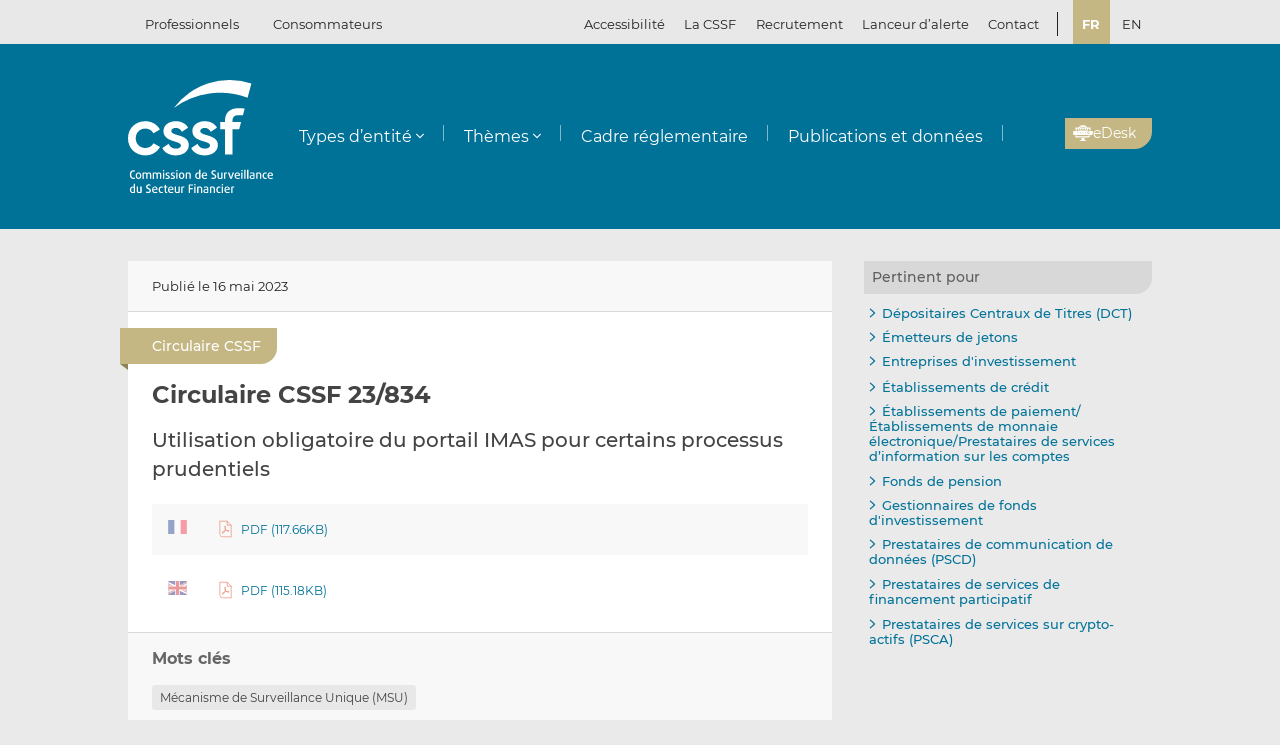

--- FILE ---
content_type: text/html; charset=UTF-8
request_url: https://www.cssf.lu/fr/Document/circulaire-cssf-23-834/
body_size: 18023
content:
<!doctype html>
<html lang="fr-FR">
  <head>
  <meta charset="utf-8">
  <meta http-equiv="x-ua-compatible" content="ie=edge">
  <meta name="viewport" content="width=device-width, initial-scale=1, shrink-to-fit=no">
  <meta name="format-detection" content="telephone=no"/>
  <title>Circulaire CSSF 23/834 &#8211; CSSF</title>
<meta name='robots' content='max-image-preview:large' />
	<style>img:is([sizes="auto" i], [sizes^="auto," i]) { contain-intrinsic-size: 3000px 1500px }</style>
	<link rel="alternate" href="https://www.cssf.lu/fr/Document/circulaire-cssf-23-834/" hreflang="fr" />
<link rel="alternate" href="https://www.cssf.lu/en/Document/circular-cssf-23-834/" hreflang="en" />
<link rel="preconnect" href="https://webstatistics.apps.cssf.lu"><meta name="Description" content="La Commission de Surveillance du Secteur Financier est un établissement public qui assure la surveillance des professionnels et des produits du secteur financier luxembourgeois."><style id='classic-theme-styles-inline-css' type='text/css'>
/*! This file is auto-generated */
.wp-block-button__link{color:#fff;background-color:#32373c;border-radius:9999px;box-shadow:none;text-decoration:none;padding:calc(.667em + 2px) calc(1.333em + 2px);font-size:1.125em}.wp-block-file__button{background:#32373c;color:#fff;text-decoration:none}
</style>
<style id='global-styles-inline-css' type='text/css'>
:root{--wp--preset--aspect-ratio--square: 1;--wp--preset--aspect-ratio--4-3: 4/3;--wp--preset--aspect-ratio--3-4: 3/4;--wp--preset--aspect-ratio--3-2: 3/2;--wp--preset--aspect-ratio--2-3: 2/3;--wp--preset--aspect-ratio--16-9: 16/9;--wp--preset--aspect-ratio--9-16: 9/16;--wp--preset--color--black: #000000;--wp--preset--color--cyan-bluish-gray: #abb8c3;--wp--preset--color--white: #ffffff;--wp--preset--color--pale-pink: #f78da7;--wp--preset--color--vivid-red: #cf2e2e;--wp--preset--color--luminous-vivid-orange: #ff6900;--wp--preset--color--luminous-vivid-amber: #fcb900;--wp--preset--color--light-green-cyan: #7bdcb5;--wp--preset--color--vivid-green-cyan: #00d084;--wp--preset--color--pale-cyan-blue: #8ed1fc;--wp--preset--color--vivid-cyan-blue: #0693e3;--wp--preset--color--vivid-purple: #9b51e0;--wp--preset--gradient--vivid-cyan-blue-to-vivid-purple: linear-gradient(135deg,rgba(6,147,227,1) 0%,rgb(155,81,224) 100%);--wp--preset--gradient--light-green-cyan-to-vivid-green-cyan: linear-gradient(135deg,rgb(122,220,180) 0%,rgb(0,208,130) 100%);--wp--preset--gradient--luminous-vivid-amber-to-luminous-vivid-orange: linear-gradient(135deg,rgba(252,185,0,1) 0%,rgba(255,105,0,1) 100%);--wp--preset--gradient--luminous-vivid-orange-to-vivid-red: linear-gradient(135deg,rgba(255,105,0,1) 0%,rgb(207,46,46) 100%);--wp--preset--gradient--very-light-gray-to-cyan-bluish-gray: linear-gradient(135deg,rgb(238,238,238) 0%,rgb(169,184,195) 100%);--wp--preset--gradient--cool-to-warm-spectrum: linear-gradient(135deg,rgb(74,234,220) 0%,rgb(151,120,209) 20%,rgb(207,42,186) 40%,rgb(238,44,130) 60%,rgb(251,105,98) 80%,rgb(254,248,76) 100%);--wp--preset--gradient--blush-light-purple: linear-gradient(135deg,rgb(255,206,236) 0%,rgb(152,150,240) 100%);--wp--preset--gradient--blush-bordeaux: linear-gradient(135deg,rgb(254,205,165) 0%,rgb(254,45,45) 50%,rgb(107,0,62) 100%);--wp--preset--gradient--luminous-dusk: linear-gradient(135deg,rgb(255,203,112) 0%,rgb(199,81,192) 50%,rgb(65,88,208) 100%);--wp--preset--gradient--pale-ocean: linear-gradient(135deg,rgb(255,245,203) 0%,rgb(182,227,212) 50%,rgb(51,167,181) 100%);--wp--preset--gradient--electric-grass: linear-gradient(135deg,rgb(202,248,128) 0%,rgb(113,206,126) 100%);--wp--preset--gradient--midnight: linear-gradient(135deg,rgb(2,3,129) 0%,rgb(40,116,252) 100%);--wp--preset--font-size--small: 13px;--wp--preset--font-size--medium: 20px;--wp--preset--font-size--large: 36px;--wp--preset--font-size--x-large: 42px;--wp--preset--spacing--20: 0.44rem;--wp--preset--spacing--30: 0.67rem;--wp--preset--spacing--40: 1rem;--wp--preset--spacing--50: 1.5rem;--wp--preset--spacing--60: 2.25rem;--wp--preset--spacing--70: 3.38rem;--wp--preset--spacing--80: 5.06rem;--wp--preset--shadow--natural: 6px 6px 9px rgba(0, 0, 0, 0.2);--wp--preset--shadow--deep: 12px 12px 50px rgba(0, 0, 0, 0.4);--wp--preset--shadow--sharp: 6px 6px 0px rgba(0, 0, 0, 0.2);--wp--preset--shadow--outlined: 6px 6px 0px -3px rgba(255, 255, 255, 1), 6px 6px rgba(0, 0, 0, 1);--wp--preset--shadow--crisp: 6px 6px 0px rgba(0, 0, 0, 1);}:where(.is-layout-flex){gap: 0.5em;}:where(.is-layout-grid){gap: 0.5em;}body .is-layout-flex{display: flex;}.is-layout-flex{flex-wrap: wrap;align-items: center;}.is-layout-flex > :is(*, div){margin: 0;}body .is-layout-grid{display: grid;}.is-layout-grid > :is(*, div){margin: 0;}:where(.wp-block-columns.is-layout-flex){gap: 2em;}:where(.wp-block-columns.is-layout-grid){gap: 2em;}:where(.wp-block-post-template.is-layout-flex){gap: 1.25em;}:where(.wp-block-post-template.is-layout-grid){gap: 1.25em;}.has-black-color{color: var(--wp--preset--color--black) !important;}.has-cyan-bluish-gray-color{color: var(--wp--preset--color--cyan-bluish-gray) !important;}.has-white-color{color: var(--wp--preset--color--white) !important;}.has-pale-pink-color{color: var(--wp--preset--color--pale-pink) !important;}.has-vivid-red-color{color: var(--wp--preset--color--vivid-red) !important;}.has-luminous-vivid-orange-color{color: var(--wp--preset--color--luminous-vivid-orange) !important;}.has-luminous-vivid-amber-color{color: var(--wp--preset--color--luminous-vivid-amber) !important;}.has-light-green-cyan-color{color: var(--wp--preset--color--light-green-cyan) !important;}.has-vivid-green-cyan-color{color: var(--wp--preset--color--vivid-green-cyan) !important;}.has-pale-cyan-blue-color{color: var(--wp--preset--color--pale-cyan-blue) !important;}.has-vivid-cyan-blue-color{color: var(--wp--preset--color--vivid-cyan-blue) !important;}.has-vivid-purple-color{color: var(--wp--preset--color--vivid-purple) !important;}.has-black-background-color{background-color: var(--wp--preset--color--black) !important;}.has-cyan-bluish-gray-background-color{background-color: var(--wp--preset--color--cyan-bluish-gray) !important;}.has-white-background-color{background-color: var(--wp--preset--color--white) !important;}.has-pale-pink-background-color{background-color: var(--wp--preset--color--pale-pink) !important;}.has-vivid-red-background-color{background-color: var(--wp--preset--color--vivid-red) !important;}.has-luminous-vivid-orange-background-color{background-color: var(--wp--preset--color--luminous-vivid-orange) !important;}.has-luminous-vivid-amber-background-color{background-color: var(--wp--preset--color--luminous-vivid-amber) !important;}.has-light-green-cyan-background-color{background-color: var(--wp--preset--color--light-green-cyan) !important;}.has-vivid-green-cyan-background-color{background-color: var(--wp--preset--color--vivid-green-cyan) !important;}.has-pale-cyan-blue-background-color{background-color: var(--wp--preset--color--pale-cyan-blue) !important;}.has-vivid-cyan-blue-background-color{background-color: var(--wp--preset--color--vivid-cyan-blue) !important;}.has-vivid-purple-background-color{background-color: var(--wp--preset--color--vivid-purple) !important;}.has-black-border-color{border-color: var(--wp--preset--color--black) !important;}.has-cyan-bluish-gray-border-color{border-color: var(--wp--preset--color--cyan-bluish-gray) !important;}.has-white-border-color{border-color: var(--wp--preset--color--white) !important;}.has-pale-pink-border-color{border-color: var(--wp--preset--color--pale-pink) !important;}.has-vivid-red-border-color{border-color: var(--wp--preset--color--vivid-red) !important;}.has-luminous-vivid-orange-border-color{border-color: var(--wp--preset--color--luminous-vivid-orange) !important;}.has-luminous-vivid-amber-border-color{border-color: var(--wp--preset--color--luminous-vivid-amber) !important;}.has-light-green-cyan-border-color{border-color: var(--wp--preset--color--light-green-cyan) !important;}.has-vivid-green-cyan-border-color{border-color: var(--wp--preset--color--vivid-green-cyan) !important;}.has-pale-cyan-blue-border-color{border-color: var(--wp--preset--color--pale-cyan-blue) !important;}.has-vivid-cyan-blue-border-color{border-color: var(--wp--preset--color--vivid-cyan-blue) !important;}.has-vivid-purple-border-color{border-color: var(--wp--preset--color--vivid-purple) !important;}.has-vivid-cyan-blue-to-vivid-purple-gradient-background{background: var(--wp--preset--gradient--vivid-cyan-blue-to-vivid-purple) !important;}.has-light-green-cyan-to-vivid-green-cyan-gradient-background{background: var(--wp--preset--gradient--light-green-cyan-to-vivid-green-cyan) !important;}.has-luminous-vivid-amber-to-luminous-vivid-orange-gradient-background{background: var(--wp--preset--gradient--luminous-vivid-amber-to-luminous-vivid-orange) !important;}.has-luminous-vivid-orange-to-vivid-red-gradient-background{background: var(--wp--preset--gradient--luminous-vivid-orange-to-vivid-red) !important;}.has-very-light-gray-to-cyan-bluish-gray-gradient-background{background: var(--wp--preset--gradient--very-light-gray-to-cyan-bluish-gray) !important;}.has-cool-to-warm-spectrum-gradient-background{background: var(--wp--preset--gradient--cool-to-warm-spectrum) !important;}.has-blush-light-purple-gradient-background{background: var(--wp--preset--gradient--blush-light-purple) !important;}.has-blush-bordeaux-gradient-background{background: var(--wp--preset--gradient--blush-bordeaux) !important;}.has-luminous-dusk-gradient-background{background: var(--wp--preset--gradient--luminous-dusk) !important;}.has-pale-ocean-gradient-background{background: var(--wp--preset--gradient--pale-ocean) !important;}.has-electric-grass-gradient-background{background: var(--wp--preset--gradient--electric-grass) !important;}.has-midnight-gradient-background{background: var(--wp--preset--gradient--midnight) !important;}.has-small-font-size{font-size: var(--wp--preset--font-size--small) !important;}.has-medium-font-size{font-size: var(--wp--preset--font-size--medium) !important;}.has-large-font-size{font-size: var(--wp--preset--font-size--large) !important;}.has-x-large-font-size{font-size: var(--wp--preset--font-size--x-large) !important;}
:where(.wp-block-post-template.is-layout-flex){gap: 1.25em;}:where(.wp-block-post-template.is-layout-grid){gap: 1.25em;}
:where(.wp-block-columns.is-layout-flex){gap: 2em;}:where(.wp-block-columns.is-layout-grid){gap: 2em;}
:root :where(.wp-block-pullquote){font-size: 1.5em;line-height: 1.6;}
</style>
<link rel='stylesheet' id='cssf/cookie-consent-css' href='/wp-content/plugins/cssf-cookie-consent/cookie-consent.css' type='text/css' media='all' />
<link rel='stylesheet' id='sage/main.css-css' href='/wp-content/themes/cssf/dist/styles/main_011e43b9.css' type='text/css' media='all' />
<link rel='stylesheet' id='print.css-css' href='/wp-content/themes/cssf/dist/styles/print_011e43b9.css' type='text/css' media='print' />
<script type="text/javascript" src="/wp-includes/js/jquery/jquery.min.js?ver=ef4a0" id="jquery-core-js"></script>
<script type="text/javascript" src="/wp-includes/js/jquery/jquery-migrate.min.js?ver=cbd5e" id="jquery-migrate-js"></script>
<link rel="canonical" href="https://www.cssf.lu/fr/Document/circulaire-cssf-23-834/" />
<link rel="alternate" title="oEmbed (JSON)" type="application/json+oembed" href="https://www.cssf.lu/wp-json/oembed/1.0/embed?url=https%3A%2F%2Fwww.cssf.lu%2Ffr%2FDocument%2Fcirculaire-cssf-23-834%2F" />
<link rel="alternate" title="oEmbed (XML)" type="text/xml+oembed" href="https://www.cssf.lu/wp-json/oembed/1.0/embed?url=https%3A%2F%2Fwww.cssf.lu%2Ffr%2FDocument%2Fcirculaire-cssf-23-834%2F&#038;format=xml" />
<script type="text/javascript">(()=>{var o,c=document.cookie.match("(^|[^;]+)\\s*cssf_cookies\\s*=\\s*([^;]+)"),s=c?decodeURIComponent(c.pop()):"";try{o=JSON.parse(s)}catch(c){o=!1}window.cssf_cookies=!1!==o?o:{}})();</script><link rel="preload" href="/wp-content/themes/cssf/dist/fonts/Montserrat-BoldItalic_bcc7a47b.woff2" as="font" crossorigin><link rel="preload" href="/wp-content/themes/cssf/dist/fonts/Montserrat-Bold_1eaf5953.woff2" as="font" crossorigin><link rel="preload" href="/wp-content/themes/cssf/dist/fonts/Montserrat-Italic_82168e0b.woff2" as="font" crossorigin><link rel="preload" href="/wp-content/themes/cssf/dist/fonts/Montserrat-Medium_4193cb37.woff2" as="font" crossorigin><link rel="preload" href="/wp-content/themes/cssf/dist/fonts/Montserrat-Regular_6c880721.woff2" as="font" crossorigin><link rel="preload" href="/wp-content/themes/cssf/dist/fonts/Montserrat-SemiBold_c74260cd.woff2" as="font" crossorigin>    <script type="text/javascript">
      var _paq = window._paq || [];
      if (window.cssf_cookies == undefined || window.cssf_cookies.performance != true) {
          _paq.push(['disableCookies']);
      }
      /* tracker methods like "setCustomDimension" should be called before "trackPageView" */
      _paq.push(['trackPageView']);
      _paq.push(['enableLinkTracking']);
      (function() {
        var u="https://webstatistics.apps.cssf.lu/";
        _paq.push(['setTrackerUrl', u+'matomo.php']);
        _paq.push(['setSiteId', '5']);
        var d=document, g=d.createElement('script'), s=d.getElementsByTagName('script')[0];
        g.type='text/javascript'; g.async=true; g.defer=true; g.src=u+'matomo.js'; s.parentNode.insertBefore(g,s);
      })();
    </script><link rel="icon" href="/wp-content/uploads/cropped-favicon-32x32.png" sizes="32x32" />
<link rel="icon" href="/wp-content/uploads/cropped-favicon-192x192.png" sizes="192x192" />
<link rel="apple-touch-icon" href="/wp-content/uploads/cropped-favicon-180x180.png" />
<meta name="msapplication-TileImage" content="/wp-content/uploads/cropped-favicon-270x270.png" />
</head>
  <body class="wp-singular document-template-default single single-document postid-80495 wp-theme-cssfresources circulaire-cssf-23-834 app-data index-data singular-data single-data single-document-data single-document-circulaire-cssf-23-834-data">
    <div class="overlay" id="overlay" role="presentation"></div>

<div class="search-form-dialog" style="display: none" role="dialog" aria-modal="true" aria-labelledby="search-form-dialog" tabindex="-1">
  <span id="search-form-dialog" class="screen-reader-text"></span>
  <form role="search" method="get" id="search-form-impl" action="/fr/">
    <button class="close-tool" type="button">
      <span class="screen-reader-text">Fermer</span>
    </button>
          <div class="overlay-profiles profile-switcher">
        <ul>
                      <li>
              <button
                type="button"
                data-slug="professionals"
                                              >Professionnels</button>
          </li>
                      <li>
              <button
                type="button"
                data-slug="consumers"
                                              >Consommateurs</button>
          </li>
                  </ul>
      </div>
    
    <div class="overlay-container search-in-title" role="heading" aria-level="2">Recherchez :</div>

    <div class="search-form-input-container">
      <label style="flex:1">
        <span id="search-form-dialog-search-field-label" class="screen-reader-text" aria-live="assertive" data-required-message="Champ obligatoire">Recherche d'informations (minimum 3 caractères)</span>
        <input type="search" class="search-form__field" id="search-input" pattern=".{3,}" required
               title="Recherche d'informations (minimum 3 caractères)"
               placeholder="Recherche d'informations (minimum 3 caractères)"
               name="s" aria-labelledby="search-form-dialog-search-field-label">
      </label>
      <button class="search-submit-transparent">
        <span class="screen-reader-text">Recherche</span>
        <i class="far fa-search"></i>
      </button>
    </div>

    <div class="search-library-options" role="radiogroup" aria-label="Recherchez :">
      
      <label class="search-library-options__option checked">
        <input type="radio" name="search-option" aria-labelledby="all-content-option" data-target="/fr/" data-search-param="s" checked="checked">
        <span id="all-content-option" class="search-library-options__content">
          <svg aria-hidden="true" xmlns="http://www.w3.org/2000/svg" width="100" height="67" viewbox="0 0 100 67"><defs><clipPath id="search-all-a"><path fill="none" d="M0 0h47v47H0z"/></clipPath></defs><g><g clip-path="url(#search-all-a)"><path d="M39.943 47.047H-.047V0H47v39.99a7.057 7.057 0 01-7.057 7.057" class="main-color" fill="#b6ada5"/><path d="M39.616 36.463l-16.048-16.52 2.738-2.809 1.554 1.595 3.008-3.009-8.646-8.857-2.949 3.009 1.545 1.595-8.55 8.666-1.55-1.595-2.8 2.869 8.626 8.847 2.8-2.859-1.545-1.545 2.758-2.828 16.049 16.52a2.086 2.086 0 002.95.059l.059-.059a2.156 2.156 0 00.622-1.535 2.206 2.206 0 00-.622-1.545m-32.9.692h12.453v3.019H6.716z" fill="#fff"/></g><g><g clip-path="url(#a)" transform="translate(53 20)"><path d="M39.95 47H0V0h47v39.95A7.05 7.05 0 0139.95 47" class="main-color" fill="#b6ada5"/><path fill="#fff" d="M6.709 6.889H35.08v3.016H6.709z"/><path fill="#fff" d="M37.576 6.889h3.956v3.016h-3.956z"/><path fill="#fff" d="M6.709 14.446H35.08v3.016H6.709z"/><path fill="#fff" d="M37.576 14.446h3.956v3.016h-3.956z"/><path fill="#fff" d="M6.709 22.004H35.08v3.016H6.709z"/><path fill="#fff" d="M37.576 22.004h3.956v3.016h-3.956z"/><path fill="#fff" d="M6.709 29.561H35.08v3.016H6.709z"/><path fill="#fff" d="M37.576 29.561h3.956v3.016h-3.956z"/><path fill="#fff" d="M6.797 37.118h28.371v3.016H6.797z"/><path fill="#fff" d="M37.576 37.118h3.956v3.016h-3.956z"/></g></g></g></svg>
          <span>Tout le contenu</span>
        </span>
      </label>

              <label class="search-library-options__option">
          <input aria-labelledby="regulatory-framework-option" type="radio" name="search-option" data-target="/fr/cadre-reglementaire/" data-search-param="keyword">
          <span id="regulatory-framework-option" class="search-library-options__content">
            <svg aria-hidden="true" xmlns="http://www.w3.org/2000/svg" width="67" height="67" viewBox="0 0 67 67"><defs><clipPath id="search-regulatory-framework-icon-clip"><path transform="translate(.066)" fill="none" d="M0 0h67v67H0z"/></clipPath></defs><g><g clip-path="url(#search-regulatory-framework-icon-clip)" transform="translate(-.066)"><path d="M57.006 67.066H0V0h67.066v57.006a10.06 10.06 0 01-10.06 10.06" class="main-color" fill="#b6ada5"/><path d="M56.54 51.979l-22.878-23.55 3.9-4 2.216 2.274 4.29-4.29L31.746 9.784l-4.2 4.29 2.2 2.274-12.184 12.353-2.216-2.274-3.99 4.09 12.3 12.611 3.989-4.075-2.2-2.2 3.932-4.032 22.878 23.55a2.974 2.974 0 004.205.085c.029-.028.057-.056.085-.085a3.073 3.073 0 00.886-2.188 3.145 3.145 0 00-.886-2.2m-46.9.987h17.74v4.3H9.64z" fill="#fff"/></g></g></svg>
            <span>Cadre réglementaire</span>
          </span>
        </label>
      
              <label class="search-library-options__option">
          <input type="radio" name="search-option" data-target="/fr/publications-donnees/" data-search-param="keyword">
          <span class="search-library-options__content">
            <svg xmlns="http://www.w3.org/2000/svg" width="67" height="67" aria-hidden="true"><defs><clipPath id="search-publications-icon-clip"><path fill="none" d="M0 0h67v67H0z"/></clipPath></defs><g clip-path="url(#search-publications-icon-clip)"><path fill="#b6ada5" d="M56.95 67H0V0h67v56.95A10.05 10.05 0 0 1 56.95 67" class="main-color"/><path fill="#fff" d="M9.565 9.82h40.444v4.3H9.565zM53.566 9.82h5.639v4.3h-5.639zM9.565 20.593h40.444v4.299H9.565zM53.566 20.593h5.639v4.299h-5.639zM9.565 31.367h40.444v4.3H9.565zM53.566 31.367h5.639v4.3h-5.639zM9.565 42.14h40.444v4.3H9.565zM53.566 42.14h5.639v4.3h-5.639zM9.689 52.913h40.444v4.3H9.689zM53.566 52.913h5.639v4.3h-5.639z"/></g></svg>
            <span>Publications et données</span>
          </span>
        </label>
      
    </div>

    <div class="direct-links">
      <div class="direct-links-title">
        <i class="fas fa-external-link-alt"></i>
        Liens directs
      </div>
      <div class="direct-links-list">
        <div class="loader fa-1x" role="status">
  <i class="far fa-spinner fa-pulse"></i>
  <span class="screen-reader-text">Chargement en cours...</span>
</div>
                                          </div>
    </div>

    <div class="search-submit-wrap">
      <input type="submit" class="search-submit" value="Recherche">
    </div>

  </form>

  <div class="search-entities-link">
    <a href="https://searchentities.apps.cssf.lu/search-entities/search?lng=fr" target="_blank" rel="noopener noreferrer" class="external">
      <div class="svg-icon">
        <svg aria-hidden="true" xmlns="http://www.w3.org/2000/svg" width="67" height="67" viewbox="0 0 67 67"><defs><clipPath id="search-entities-icon-a"><path fill="none" d="M0 0h67v67H0z"/></clipPath></defs><g clip-path="url(#search-entities-icon-a)"><path d="M57.2 66.351H0v-67.3h67.3v57.2a10.1 10.1 0 01-10.1 10.1" class="main-color" fill="#aca39c"/><path d="M54.828 50.907L44.769 39.529a3.194 3.194 0 00-3.266-.955l-1.124-1.28a16.633 16.633 0 10-2.05 1.745l1.134 1.291a3.2 3.2 0 00.516 3.433l10.059 11.378a3.2 3.2 0 104.79-4.234m-39.4-25.306a13.211 13.211 0 1113.214 13.211 13.226 13.226 0 01-13.21-13.211" fill="#fff"/><path d="M28.642 24.44a3.439 3.439 0 10-3.44-3.435 3.439 3.439 0 003.44 3.435" fill="#fff"/><path data-name="Path 122" d="M30.156 25.269h-3a4.346 4.346 0 00-4.29 4.4 4.286 4.286 0 004.265 4.266h7.566V29.81a4.579 4.579 0 00-4.54-4.541" fill="#fff"/></g></svg>
      </div>
      <div class="text">
        <p>Entités</p>
        <p>Accédez à la base de données</p>
      </div>
    </a>
  </div>
</div>

<div class="cssf-toolbox-dialog overlay-element" id="cssf-toolbox" style="display: none" role="dialog" aria-modal="true" aria-labelledby="toolbox-dialog" tabindex="-1">
  <span id="toolbox-dialog" class="screen-reader-text"></span>
  <button class="close-tool" type="button">
    <span class="screen-reader-text">Fermer</span>
  </button>
      <div class="overlay-profiles profile-switcher">
      <ul>
                  <li>
            <button
              type="button"
              data-slug="professionals"
                                        >Professionnels</button>
        </li>
                  <li>
            <button
              type="button"
              data-slug="consumers"
                                        >Consommateurs</button>
        </li>
              </ul>
    </div>
  
  <div class="overlay-container overlay-container-toolbox">
    <div class="loader fa-1x" role="status">
  <i class="far fa-spinner fa-pulse"></i>
  <span class="screen-reader-text">Chargement en cours...</span>
</div>
                        <ul class="toolbox-elements">
          <li><a
      class="cssf-toolbox-element"
              target="_blank"
        rel="noopener noreferrer"
            href="https://searchentities.apps.cssf.lu/search-entities/search?lng=fr/"
            title="Recherche entités"
      >
      <img class="svg-icon" aria-hidden="true" alt="Icône pour Recherche entités" src="/wp-content/uploads/search-entities.svg" width="60" height="60">
      <p>Recherche entités</p>
    </a></li>
          <li><a
      class="cssf-toolbox-element"
              target="_blank"
        rel="noopener noreferrer"
            href="https://whistleblowing.apps.cssf.lu/index.html?language=fr"
            title="Lanceur d&rsquo;alerte (Whistleblowing) : Procédure de signalement à la CSSF de violations du cadre réglementaire de la place financière."
      >
      <img class="svg-icon" aria-hidden="true" alt="Icône pour Lanceur d&rsquo;alerte (Whistleblowing)" src="/wp-content/uploads/whistle-blowing.svg" width="60" height="60">
      <p>Lanceur d&rsquo;alerte (<span lang="en">Whistleblowing</span>)</p>
    </a></li>
          <li><a
      class="cssf-toolbox-element"
              target="_blank"
        rel="noopener noreferrer"
            href="https://reclamations.apps.cssf.lu/index.html?language=fr"
            title="Réclamations de la clientèle : Introduction d&#039;une réclamation auprès de la CSSF."
      >
      <img class="svg-icon" aria-hidden="true" alt="Icône pour Réclamations de la clientèle" src="/wp-content/uploads/customer-complaints.svg" width="60" height="60">
      <p>Réclamations de la clientèle</p>
    </a></li>
          <li><a
      class="cssf-toolbox-element"
              target="_blank"
        rel="noopener noreferrer"
            href="https://audit.apps.cssf.lu/#home"
            title="Registre public de la profession de l&rsquo;audit : Registre de l&#039;ensemble des réviseurs d’entreprises agréés et des cabinets de révision agréés, y compris les cabinets d’audit agréés dans un autre État membre."
      >
      <img class="svg-icon" aria-hidden="true" alt="Icône pour Registre public de la profession de l&rsquo;audit" src="/wp-content/uploads/public-register.svg" width="60" height="60">
      <p>Registre public de la profession de l&rsquo;audit</p>
    </a></li>
  </ul>
            </div>
</div>
        <header id="top" class="banner" role="banner">
  <a class="screen-reader-text skip-link" href="#content">Passer au contenu</a>

  <div class="top-bar">
    <div class="container">

      <div class="profile-switcher" data-localized-current-label="Profil actuel">
    <ul aria-label="Sélection du profil d’utilisateur">
              <li>
          <button
            data-slug="professionals"
                                  >Professionnels</button>
      </li>
              <li>
          <button
            data-slug="consumers"
                                  >Consommateurs</button>
      </li>
          </ul>
    <div class="loader fa-1x" role="status">
  <i class="far fa-spinner fa-pulse"></i>
  <span class="screen-reader-text">Chargement en cours...</span>
</div>
  </div>

      <nav class="nav-top">
        <div class="a11y-popin_block">
  <button class="a11y-popin_toggle" aria-expanded="false" aria-controls="a11y-popin">Accessibilité <i class="far fa-angle-down"></i></button>
  <div id="a11y-popin" class="a11y-popin_wrap">
    <button class="a11y-popin_close" type="button">
      <span class="screen-reader-text">Fermer</span>
    </button>
    <p id="a11y-contrasts" class="a11y-popin_title">Contrastes</p>
    <div class="a11y-popin_button-group a11y-popin_button-group-contrasts" data-button-group="contrasts" data-localized-current-label="bouton actif">
      <button class="a11y-popin_button" type="button" data-value="default" title="Par défaut" aria-describedby="a11y-contrasts">Par défaut</button>
      <button class="a11y-popin_button" type="button" data-value="increased" title="Renforcés" aria-describedby="a11y-contrasts">Renforcés</button>
    </div>
  </div>
</div>

        <div class="menu-top-menu-fr-container"><ul id="menu-top-menu-fr" class="nav" role="menubar" aria-label="Top menu"><li id="menu-item-46546" class="menu-item menu-item-type-post_type menu-item-object-page menu-item-46546" role="none"><a href="/fr/la-cssf/" role="menuitem">La CSSF</a></li>
<li id="menu-item-29452" class="menu-item menu-item-type-custom menu-item-object-custom menu-item-29452" role="none"><a target="_blank" href="https://careers.cssf.lu/fr/accueil/" role="menuitem">Recrutement</a></li>
<li id="menu-item-83058" class="menu-item menu-item-type-custom menu-item-object-custom menu-item-83058" role="none"><a href="/fr/protection-lanceurs-dalerte/" role="menuitem">Lanceur d&#8217;alerte</a></li>
<li id="menu-item-1461" class="menu-item menu-item-type-post_type menu-item-object-page menu-item-1461" role="none"><a href="/fr/contacts/" role="menuitem">Contact</a></li>
</ul></div>
                  <ul class="lang-switch" aria-label="Sélection de la langue" data-localized-current-label="Langue actuelle">
            	<li class="lang-item lang-item-184 lang-item-fr current-lang lang-item-first"><a lang="fr-FR" hreflang="fr-FR" href="/" aria-current="true">fr</a></li>
	<li class="lang-item lang-item-181 lang-item-en"><a lang="en-GB" hreflang="en-GB" href="/en/Document/circular-cssf-23-834/">en</a></li>
          </ul>
              </nav>
    </div>
  </div> 

  <div class="fixed-top-bar" id="fixed-top-bar">
    <div class="top-bar">
      <div class="container">
        <div class="profile-switcher" data-localized-current-label="Profil actuel">
    <ul aria-label="Sélection du profil d’utilisateur">
              <li>
          <button
            data-slug="professionals"
                                  >Professionnels</button>
      </li>
              <li>
          <button
            data-slug="consumers"
                                  >Consommateurs</button>
      </li>
          </ul>
    <div class="loader fa-1x" role="status">
  <i class="far fa-spinner fa-pulse"></i>
  <span class="screen-reader-text">Chargement en cours...</span>
</div>
  </div>

        <div class="fixed-tools">
          <a href="#s" class="search-toggle fixed-tool" role="button" title="Recherche d'informations"><i class="far fa-search"></i></a>

          <a href="#s" class="toolbox-toggle fixed-tool" role="button" title="Ouvrir la boîte à outils CSSF"><i class="fas fa-tools"></i></a>
          <a href="/fr/"><img src="/wp-content/themes/cssf/dist/images/cssf-logo-gray_120cb480.svg" alt="Logo CSSF" width="69" height="20"></a>
        </div>

      </div>
    </div>
  </div>

  <div class="main-header">
    <div class="container">
      <a class="brand" href="/fr/"><img src="/wp-content/themes/cssf/dist/images/cssf-logo-white_0766d405.svg" alt="CSSF Commission de Surveillance du Secteur Financier" width="120" height="93">
      <img class="brand print-only" src="/wp-content/themes/cssf/dist/images/cssf-logo-blue_f6d9b0e1.svg" alt="" width="120" height="93"></a>

      <nav class="nav-primary" aria-label="Menu principal">

                  <div class="nav-primary__wrapper">
            <div class="nav-primary__wrapper"><button class="nav-primary__toggle nav-primary__toggle--close" aria-label="Close menu"><i class="far fa-times"></i></button><ul id="menu-main-menu-professionnels-fr" class="nav" role="menubar"><li id="menu-item-1310" class="menu-item menu-item-type-custom menu-item-object-custom menu-item-has-children menu-item-1310" role="none"><a href="#" role="button" aria-haspopup="menu">Types d&#8217;entité</a>
<ul class="sub-menu" role="menu">
	<li id="menu-item-1547" class="menu-item menu-item-type-post_type menu-item-object-page menu-item-1547" role="none"><a href="/fr/depositaires-centraux-de-titres-dct/" role="menuitem">Dépositaires centraux de titres (DCT)</a></li>
	<li id="menu-item-111563" class="menu-item menu-item-type-post_type menu-item-object-page menu-item-111563" role="none"><a href="/fr/emetteurs-de-jetons/" role="menuitem">Émetteurs de jetons</a></li>
	<li id="menu-item-3411" class="menu-item menu-item-type-post_type menu-item-object-page menu-item-3411" role="none"><a href="/fr/entreprises-investissement/" role="menuitem">Entreprises d’investissement</a></li>
	<li id="menu-item-3410" class="menu-item menu-item-type-post_type menu-item-object-page menu-item-3410" role="none"><a href="/fr/etablissements-de-credit/" role="menuitem">Établissements de crédit</a></li>
	<li id="menu-item-3407" class="menu-item menu-item-type-post_type menu-item-object-page menu-item-3407" role="none"><a href="/fr/etablissement-paiement-monnaie-electronique-aisp/" role="menuitem">Établissements de paiement/Établissements de monnaie électronique/Prestataires de services d’information sur les comptes</a></li>
	<li id="menu-item-103329" class="menu-item menu-item-type-post_type menu-item-object-page menu-item-103329" role="none"><a href="/fr/gestionnaires-de-credits/" role="menuitem">Gestionnaires de crédits</a></li>
	<li id="menu-item-6607" class="menu-item menu-item-type-post_type menu-item-object-page menu-item-6607" role="none"><a href="/fr/intermediaires-credit-immobilier/" role="menuitem">Intermédiaires de crédit immobilier</a></li>
	<li id="menu-item-6644" class="menu-item menu-item-type-post_type menu-item-object-page menu-item-6644" role="none"><a href="/fr/prestataire-de-communication-de-donnees/" role="menuitem">Prestataires de communication de données (PSCD)</a></li>
	<li id="menu-item-19976" class="menu-item menu-item-type-post_type menu-item-object-page menu-item-19976" role="none"><a href="/fr/prestataires-de-services-dactifs-virtuels/" role="menuitem">Prestataires de services d&#8217;actifs virtuels (VASP)</a></li>
	<li id="menu-item-57206" class="menu-item menu-item-type-post_type menu-item-object-page menu-item-57206" role="none"><a href="/fr/prestataires-de-services-de-financement-participatif/" role="menuitem">Prestataires de services de financement participatif</a></li>
	<li id="menu-item-112484" class="menu-item menu-item-type-post_type menu-item-object-page menu-item-112484" role="none"><a href="/fr/prestataires-de-services-sur-crypto-actifs-psca/" role="menuitem">Prestataires de services sur crypto-actifs (PSCA)</a></li>
	<li id="menu-item-3413" class="menu-item menu-item-type-post_type menu-item-object-page menu-item-3413" role="none"><a href="/fr/psf-de-support/" role="menuitem">PSF de support</a></li>
	<li id="menu-item-3412" class="menu-item menu-item-type-post_type menu-item-object-page menu-item-3412" role="none"><a href="/fr/psf-specialises/" role="menuitem">PSF spécialisés</a></li>
	<li id="menu-item-3406" class="menu-item menu-item-type-post_type menu-item-object-page menu-item-3406" role="none"><a href="/fr/supervision-publique-de-la-profession-de-laudit/" role="menuitem">Supervision publique de la profession de l’audit</a></li>
	<li id="menu-item-117276" class="menu-item menu-item-type-post_type menu-item-object-page menu-item-117276" role="none"><a href="/fr/vehicules-dinvestissement-et-gestionnaires-de-fonds-dinvestissement/" role="menuitem">Véhicules d’investissement et gestionnaires de fonds d’investissement</a></li>
</ul>
</li>
<li id="menu-item-88766" class="menu-item menu-item-type-custom menu-item-object-custom menu-item-has-children menu-item-88766" role="none"><a href="https://www.cssf.lu/fr/#" role="button" aria-haspopup="menu">Thèmes</a>
<ul class="sub-menu" role="menu">
	<li id="menu-item-88767" class="menu-item menu-item-type-post_type menu-item-object-page menu-item-88767" role="none"><a href="/fr/abus-de-marche/" role="menuitem">Abus de marché</a></li>
	<li id="menu-item-88768" class="menu-item menu-item-type-post_type menu-item-object-page menu-item-88768" role="none"><a href="/fr/enforcement-information-financiere/" role="menuitem">Enforcement de l’information publiée par les émetteurs</a></li>
	<li id="menu-item-88769" class="menu-item menu-item-type-post_type menu-item-object-page menu-item-88769" role="none"><a href="/fr/indices-de-reference/" role="menuitem">Indices de référence</a></li>
	<li id="menu-item-88770" class="menu-item menu-item-type-post_type menu-item-object-page menu-item-88770" role="none"><a href="/fr/marches-dinstruments-financiers-mifid-ii-mifir/" role="menuitem">Marchés d’Instruments Financiers (MiFID II/MiFIR)</a></li>
	<li id="menu-item-88771" class="menu-item menu-item-type-post_type menu-item-object-page menu-item-88771" role="none"><a href="/fr/marches-de-crypto-actifs-mica-micar/" role="menuitem">Marchés de Crypto-Actifs (MiCA/MiCAR)</a></li>
	<li id="menu-item-88772" class="menu-item menu-item-type-post_type menu-item-object-page menu-item-88772" role="none"><a href="/fr/obligations-informations-emetteurs-de-valeurs-mobilieres/" role="menuitem">Obligations d’informations pour émetteurs de valeurs mobilières</a></li>
	<li id="menu-item-107844" class="menu-item menu-item-type-post_type menu-item-object-page menu-item-107844" role="none"><a href="/fr/obligations-vertes-europeennes-et-autres-obligations-durables/" role="menuitem">Obligations vertes européennes et autres obligations durables</a></li>
	<li id="menu-item-91284" class="menu-item menu-item-type-post_type menu-item-object-page menu-item-91284" role="none"><a href="/fr/opa/" role="menuitem">Offres publiques d’acquisition (OPA)</a></li>
	<li id="menu-item-88773" class="menu-item menu-item-type-post_type menu-item-object-page menu-item-88773" role="none"><a href="/fr/prospectus/" role="menuitem">Prospectus</a></li>
	<li id="menu-item-94405" class="menu-item menu-item-type-post_type menu-item-object-page menu-item-94405" role="none"><a href="/fr/publication-dinformations-en-matiere-de-durabilite-des-entreprises-directive-csrd/" role="menuitem">Publication d’informations en matière de durabilité des entreprises (Directive CSRD)</a></li>
	<li id="menu-item-88774" class="menu-item menu-item-type-post_type menu-item-object-page menu-item-88774" role="none"><a href="/fr/reglement-emir/" role="menuitem">Règlement EMIR (European Market Infrastructure Regulation)</a></li>
	<li id="menu-item-88775" class="menu-item menu-item-type-post_type menu-item-object-page menu-item-88775" role="none"><a href="/fr/reglement-transparence-operations-financement-titres-reutilisation-sftr/" role="menuitem">Règlement sur la transparence des opérations de financement sur titres et de la réutilisation (Securities Financing Transaction Regulation ou SFTR)</a></li>
	<li id="menu-item-88776" class="menu-item menu-item-type-post_type menu-item-object-page menu-item-88776" role="none"><a href="/fr/reglement-vente-a-decouvert/" role="menuitem">Règlement sur la vente à découvert</a></li>
	<li id="menu-item-88777" class="menu-item menu-item-type-post_type menu-item-object-page menu-item-88777" role="none"><a href="/fr/retrait-obligatoire-et-rachat-obligatoire/" role="menuitem">Retrait obligatoire et rachat obligatoire</a></li>
	<li id="menu-item-113065" class="menu-item menu-item-type-post_type menu-item-object-page menu-item-113065" role="none"><a href="/fr/tic-et-cyber-risque-pour-les-entites-dora/" role="menuitem">TIC et cyber-risque – pour les entités DORA</a></li>
</ul>
</li>
<li id="menu-item-37854" class="menu-item menu-item-type-post_type menu-item-object-page menu-item-37854" role="none"><a href="/fr/cadre-reglementaire/" role="menuitem">Cadre réglementaire</a></li>
<li id="menu-item-37855" class="menu-item menu-item-type-post_type menu-item-object-page menu-item-37855" role="none"><a href="/fr/publications-donnees/" role="menuitem">Publications et données</a></li>
</ul></div>
          </div>
        
        <div class="cssf-menu-buttons">

          <button class="search-toggle tools" aria-label="Recherche d'informations"><i class="far fa-search"></i></button>

          <button class="toolbox-toggle tools" aria-label="Ouvrir la boîte à outils CSSF"><i class="fas fa-tools"></i></button>

          <div id="cssf-toolbox-tooltip" class="cssf-toolbox-tooltip show" role="tooltip" data-popper-placement="bottom-end">
            <div class="cssf-toolbox-tooltip-title">
              Recherche & boîte à outils CSSF
            </div>
            <div class="cssf-toolbox-tooltip-content">
              Ouvrir la recherche
              <i class="far fa-search"></i>
              ou accès aux outils et applications CSSF
              <i class="fas fa-tools"></i>
            </div>
            <div class="cssf-toolbox-tooltip-arrow" data-popper-arrow=""></div>
          </div>

        </div>

        <a href="https://edesk.apps.cssf.lu/edesk-dashboard/homepage?lng=fr" target="_blank" class="edesk-button-link" title="eDesk">
          <svg class="icon edesk-icon" aria-hidden="true" xmlns="http://www.w3.org/2000/svg" xml:space="preserve" x="0" y="0" style="enable-background:new 0 0 200.2 174.1" version="1.1" viewBox="0 0 200.2 174.1"><style>.st0{fill:transparent}</style><path d="M908.6 387.1v21.5h130.5c13.4 0 24.7-9.1 28-21.5h-17c-3.8 5.2-10 8.6-17 8.6H922.5v-8.6h-13.9zM922.5 313.8h14.8c-1.4 4.7-2.1 9.7-2.1 14.8 0 1.3 0 2.6.2 3.9H1041.5c.1-1.3.2-2.6.2-3.9 0-5.2-.7-10.1-2.1-14.8h14.8v18.7h13.9V301h-34.4c-9.3-15.3-26.2-25.5-45.4-25.5s-36.1 10.2-45.4 25.5h-34.4v31.6h13.9l-.1-18.8zm23.7 13.8c.2-6.2 1.7-12.1 4.2-17.4 3.3.7 6.6 1.4 10 1.9-1.5 5-2.3 10.2-2.4 15.4h-11.8v.1zm19.8 0c.1-4.9.9-9.8 2.5-14.3 5.2.6 10.5.9 15.9 1.1v13.3H966v-.1zm26.4-37.3c5.2 4.2 9.5 9.4 12.6 15.3-4.1.4-8.4.7-12.6.8v-16.1zm-8 0v16c-4.3-.1-8.5-.3-12.6-.7 3-5.9 7.3-11.1 12.6-15.3zm8 37.3v-13.3c5.4-.1 10.7-.5 15.9-1.1 1.5 4.6 2.4 9.4 2.5 14.3h-18.4v.1zm26.4 0c-.1-5.3-.9-10.5-2.4-15.4 3.4-.5 6.7-1.2 10-1.9 2.6 5.3 4.1 11.2 4.2 17.4h-11.8v-.1zm3-24.6c-2.8.6-5.6 1.1-8.4 1.5-2.7-5.7-6.3-11-10.7-15.6 7.7 2.9 14.3 7.8 19.1 14.1zM974 289c-4.4 4.6-8 9.8-10.7 15.5-2.9-.4-5.7-.9-8.4-1.5 4.9-6.3 11.5-11.2 19.1-14zM971 415.3v23.3h-14.9c-1.8 0-3.3 1.5-3.3 3.3s1.5 3.3 3.3 3.3h64.5c1.8 0 3.3-1.5 3.3-3.3s-1.5-3.3-3.3-3.3h-14.9v-23.3H971zM1045 349.1c-3.6 0-6.5 2.9-6.5 6.5s2.9 6.5 6.5 6.5 6.5-2.9 6.5-6.5-3-6.5-6.5-6.5z" class="st0"/><path d="M1068.1 338.5H884.8V381H1078.2c7.6 0 13.8-6.2 13.8-13.8v-28.8l-23.9.1zm-128.6 24.9h-8.7v-8.7h8.7v8.7zm26.6 0h-8.7v-8.7h8.7v8.7zm26.6 0H984v-8.7h8.7v8.7zm26.6 0h-8.7v-8.7h8.7v8.7zM1059 375l-4.7-4.7-4.3-4.3c-1.5.7-3.2 1.1-5 1.1-6.3 0-11.5-5.2-11.5-11.5 0-6.4 5.2-11.5 11.5-11.5 3.8 0 7.2 1.8 9.3 4.7 1.4 1.9 2.3 4.3 2.3 6.8s-.8 4.9-2.3 6.8c-.1.2-.2.3-.3.4l.3.3 8.3 8.3-3.6 3.6z" class="st0"/><path d="M25.5 112v20.1h121.9c12.5 0 23.1-8.5 26.2-20.1h-15.9c-3.6 4.9-9.3 8-15.9 8H38.6v-8H25.5zM38.6 43.5h13.8c-1.3 4.4-2 9.1-2 13.9 0 1.2 0 2.4.1 3.6H150c.1-1.2.1-2.4.1-3.6 0-4.8-.7-9.5-2-13.9h13.8V61h13V31.5h-32.1c-8.7-14.3-24.5-23.8-42.4-23.8-18 0-33.7 9.5-42.4 23.8H25.5V61h13l.1-17.5zm22.1 12.9c.1-5.8 1.6-11.3 4-16.3 3.1.7 6.2 1.3 9.3 1.8-1.4 4.6-2.2 9.5-2.3 14.4l-11 .1zm18.4 0c.1-4.6.9-9.1 2.3-13.4 4.9.5 9.8.9 14.9 1v12.4H79.1zm24.7-34.8c4.9 3.9 8.9 8.8 11.8 14.3-3.9.4-7.8.6-11.8.7v-15zm-7.5-.1v15c-4-.1-7.9-.3-11.8-.7 2.9-5.4 7-10.3 11.8-14.3zm7.5 34.9V44c5-.1 10-.4 14.9-1 1.4 4.3 2.2 8.8 2.3 13.4h-17.2zm24.7 0c-.1-4.9-.9-9.8-2.3-14.4 3.2-.5 6.3-1.1 9.3-1.8 2.4 4.9 3.8 10.4 4 16.3l-11-.1zm2.9-23c-2.6.5-5.2 1-7.9 1.4-2.5-5.4-5.8-10.3-10-14.5 7.2 2.6 13.3 7.2 17.9 13.1zM86.6 20.3c-4.1 4.3-7.5 9.2-10 14.5-2.6-.4-5.2-.8-7.8-1.4 4.5-5.9 10.7-10.5 17.8-13.1zM83.9 138.3v21.8h-14c-1.7 0-3.1 1.4-3.1 3.1s1.4 3.1 3.1 3.1h60.3c1.7 0 3.1-1.4 3.1-3.1s-1.4-3.1-3.1-3.1h-13.9v-21.8H83.9zM153 76.5c-3.4 0-6.1 2.7-6.1 6.1s2.7 6.1 6.1 6.1 6.1-2.7 6.1-6.1c0-3.4-2.8-6.1-6.1-6.1z"/><path d="M174.6 66.7H3.3v39.8H184c7.1 0 12.9-5.8 12.9-12.9V66.7h-22.3zM54.4 89.9h-8.1v-8.1h8.1v8.1zm24.9 0h-8.1v-8.1h8.1v8.1zm24.8 0H96v-8.1h8.1v8.1zm24.9 0h-8.1v-8.1h8.1v8.1zm37.1 10.9-4.4-4.4-4-4c-1.4.7-3 1.1-4.6 1.1-5.9 0-10.8-4.8-10.8-10.8 0-5.9 4.8-10.8 10.8-10.8 3.5 0 6.7 1.7 8.7 4.4 1.3 1.8 2.1 4 2.1 6.4s-.8 4.6-2.1 6.4c-.1.1-.2.3-.3.4l.3.3 7.7 7.7-3.4 3.3z"/></svg>          <span>eDesk</span>
        </a>

        <button class="nav-primary__toggle nav-primary__toggle--open" aria-expanded="false" aria-label="Menu principal">
          <i class="far fa-bars"></i>
        </button>

      </nav>
    </div>
  </div>

</header>
    <main role="main" class="wrap">
      <div class="content">
        <div id="content" class="main" tabindex="-1">
                 <div class="page-container">
      <div class="container">
        <div class="page-content">
  <div class="article-container">
    <div class="main-content">
      <div class="content-header">
                <div class="content-header-info">
          <div class="single-news__top-meta">
            
                                          <div class="single-news__date">
                                      <i class="far fa-calendar"></i>
                                    Publié le 16 mai 2023</div>
                          
                      </div>
          <div class="social-share">
  <ul class="social-share__icons">
    <li><a rel="nofollow" href="mailto:?subject=CSSF%20-%20Circulaire%20CSSF%2023%2F834&amp;body=J%27aimerais%20partager%20avec%20vous%20ce%20contenu%20de%20la%20CSSF%20%3A%0A%0ACirculaire%20CSSF%2023%2F834%0AUtilisation%20obligatoire%20du%20portail%20IMAS%20pour%20certains%20processus%20prudentiels%0Ahttps%3A%2F%2Fwww.cssf.lu%2Ffr%2FDocument%2Fcirculaire-cssf-23-834%2F"
   class="share-now"
   title="Envoyer par email"
   aria-labelledby="share-email"
>
  <span id="share-email" class="screen-reader-text">Envoyer par email</span>
  <i class="fas fa-envelope"></i>
</a>
</li>
    <li><a rel="nofollow"
   href="#"
   onClick="window.open('https://www.linkedin.com/shareArticle?mini=true&url=https://www.cssf.lu/fr/Document/circulaire-cssf-23-834/&title=Circulaire CSSF 23/834', '_blank', 'width=500,height=360');"
   title="Partager sur LinkedIn"
   aria-labelledby="share-linkedin"
>
  <span id="share-linkedin" class="screen-reader-text">Partager sur LinkedIn</span>
  <i class="fab fa-linkedin"></i>
</a>
</li>
    <li><a rel="nofollow"
   href="#"
   onClick="window.open('https://www.facebook.com/sharer/sharer.php?u=https://www.cssf.lu/fr/Document/circulaire-cssf-23-834/', '_blank', 'width=500,height=360');"
   title="Partager sur Facebook"
   aria-labelledby="share-facebook"
>
  <span id="share-facebook" class="screen-reader-text">Partager sur Facebook</span>
  <i class="fab fa-facebook"></i>
</a>
</li>
  </ul>
</div>
        </div>
      </div>

      <div class="content-section">
        <div class="main-category">
    Circulaire CSSF
  </div>

        <h1 class="single-news__title">Circulaire CSSF 23/834</h1>

        <div class="single-news__subtitle">
                    <p>Utilisation obligatoire du portail IMAS pour certains processus prudentiels</p>

        </div>

        

        <div class="single-document-links related-elements-container">
          <ul class="related-documents">
            <li class="related-document no-heading">
        <div class="related-elements">
      <div class="related-element file">
  <div class="related-element-lang">
    <svg class="svg-inline--fa" role="img" aria-hidden="true" xmlns="http://www.w3.org/2000/svg" viewBox="0 0 640 480" width="19" height="14">
  <g fill-rule="evenodd" stroke-width="1pt">
    <path fill="#fff" d="M0 0h640v480H0z"></path>
    <path fill="#00267f" d="M0 0h213.337v480H0z"></path>
    <path fill="#f31830" d="M426.662 0H640v480H426.662z"></path>
  </g>
</svg>
  </div>
  <div class="related-element-items">
                <span class="related-element-item">
          <a
          class="doc-link-title"
          href="/wp-content/uploads/cssf23_834.pdf"
          target="_blank"
          rel="noopener noreferrer"
                    title="Circulaire CSSF 23/834 - PDF (117.66Kb) - 16 mai 2023"
        >
          <span class="doc-details pdf">
          <span class="doc-details__icon">
                        <svg class="default" aria-hidden="true" xmlns="http://www.w3.org/2000/svg" viewBox="0 0 170 230" width="13" height="18"><path class="coral" d="M47.84 174a10.41 10.41 0 01-4.35-.94c-3.91-1.75-6.11-6.37-5.24-11C40 152.9 49 148 55.64 144.35l1.12-.61A119.58 119.58 0 0171.4 137c2.3-5.91 4.24-12.1 6.14-18.18.23-.74.47-1.49.7-2.24a71.89 71.89 0 01-6.18-9c-3.65-6.39-4.76-14.71-2.83-21.2A14.36 14.36 0 0176 77.65c3.64-1.94 7.35-2 10.42-.11 5.57 3.39 7 11.4 6.92 15.59-.06 4.8-1.81 9.5-3.36 13.64-.41 1.08-.8 2.14-1.16 3.18-.55 1.59-1.08 3.19-1.61 4.83a137.65 137.65 0 0011.6 11.58c.79.7 1.56 1.42 2.34 2.15 8.26-1.73 17.26-2.69 25.11.45 4.84 1.93 7.85 6.3 7.49 10.87s-3.67 7.91-8.65 9a18.07 18.07 0 01-8.86-.45c-7.11-2-12.45-6.52-17.46-11.17-1.26.29-2.5.6-3.72.91l-2.79.69a145.83 145.83 0 00-14.76 4.38A86.11 86.11 0 0170.32 157c-.12.17-11.32 17-22.48 17zm18.66-26.25q-3 1.42-5.88 3l-1.14.62c-5.5 3-12.34 6.74-13.37 12.22a2.27 2.27 0 00.66 2.21c3.83 1.71 12.68-6.81 16.86-13.2 1.02-1.6 1.97-3.18 2.87-4.85zm42.16-12.45a27.68 27.68 0 009.73 5.42 10.22 10.22 0 004.92.35c1.46-.34 2.38-1 2.45-1.86s-.69-2.1-2.49-2.83c-4.27-1.72-9.39-1.77-14.61-1.08zm-24.24-11.71c-1 3.33-2.12 6.68-3.27 10 3-.91 6.06-1.76 9.22-2.52l1.34-.33q-3.96-3.63-7.29-7.15zm-2.93-39.43a3.91 3.91 0 00-1.76.55 6.52 6.52 0 00-2.83 3.92c-1.32 4.43-.47 10.43 2.11 15 .68 1.19 1.44 2.4 2.27 3.63.37-1.06.77-2.15 1.18-3.25 1.39-3.7 2.82-7.52 2.86-10.92 0-3.59-1.39-7.64-3.08-8.67a1.36 1.36 0 00-.75-.26z"/><path class="coral" d="M159 222.5H55.84A48.9 48.9 0 017 173.66V11.5a4 4 0 014-4h95a4 4 0 012.83 1.17l53 53A4 4 0 01163 64.5v154a4 4 0 01-4 4zM15 15.5v158.16a40.89 40.89 0 0040.84 40.84H155V66.16L104.34 15.5z"/><path class="coral" d="M159 68.5h-53a4 4 0 01-4-4v-53a4 4 0 018 0v49h49a4 4 0 010 8z"/></svg>
<svg class="hover" aria-hidden="true" style="display:none" xmlns="http://www.w3.org/2000/svg" viewBox="0 0 170 230" width="13" height="18"><path class="coral" d="M159 218.5H55.84A44.85 44.85 0 0111 173.66V11.5h95l53 53z"/><path class="white" d="M159 222.5H55.84A48.9 48.9 0 017 173.66V11.5a4 4 0 014-4h95a4 4 0 012.83 1.17l53 53A4 4 0 01163 64.5v154a4 4 0 01-4 4zM15 15.5v158.16a40.89 40.89 0 0040.84 40.84H155V66.16L104.34 15.5z"/><path class="coral" d="M159 64.5h-53v-53"/><path class="white" d="M159 68.5h-53a4 4 0 01-4-4v-53a4 4 0 018 0v49h49a4 4 0 010 8zM47.84 174a10.41 10.41 0 01-4.35-.94c-3.91-1.75-6.11-6.37-5.24-11C40 152.9 49 148 55.64 144.35l1.12-.61A119.58 119.58 0 0171.4 137c2.3-5.91 4.24-12.1 6.14-18.18.23-.74.47-1.49.7-2.24a71.89 71.89 0 01-6.18-9c-3.65-6.39-4.76-14.71-2.83-21.2A14.4 14.4 0 0176 77.65c3.64-1.94 7.35-2 10.42-.11 5.57 3.39 7 11.4 6.92 15.59-.06 4.8-1.81 9.5-3.36 13.64-.41 1.08-.8 2.14-1.16 3.18-.55 1.59-1.08 3.19-1.61 4.83a137.65 137.65 0 0011.6 11.58c.79.7 1.56 1.42 2.34 2.15 8.26-1.73 17.26-2.69 25.11.45 4.84 1.93 7.85 6.3 7.49 10.87s-3.67 7.91-8.65 9a18.07 18.07 0 01-8.86-.45c-7.11-2-12.45-6.52-17.46-11.17-1.26.29-2.5.6-3.72.91l-2.79.69a145.83 145.83 0 00-14.76 4.38A86.11 86.11 0 0170.32 157c-.12.17-11.32 17-22.48 17zm18.66-26.25q-3 1.42-5.88 3l-1.14.62c-5.5 3-12.34 6.74-13.37 12.22a2.27 2.27 0 00.66 2.21c3.83 1.71 12.68-6.81 16.86-13.2 1.02-1.6 1.97-3.18 2.87-4.85zm42.16-12.45a27.68 27.68 0 009.73 5.42 10.22 10.22 0 004.92.35c1.46-.34 2.38-1 2.45-1.86s-.69-2.1-2.49-2.83c-4.27-1.72-9.39-1.77-14.61-1.08zm-24.24-11.71c-1 3.33-2.12 6.68-3.27 10 3-.91 6.06-1.76 9.22-2.52l1.34-.33q-3.96-3.63-7.29-7.15zm-2.93-39.43a3.91 3.91 0 00-1.76.55 6.52 6.52 0 00-2.83 3.92c-1.32 4.43-.47 10.43 2.11 15 .68 1.19 1.44 2.4 2.27 3.63.37-1.06.77-2.15 1.18-3.25 1.39-3.7 2.82-7.52 2.86-10.92 0-3.59-1.39-7.64-3.08-8.67a1.36 1.36 0 00-.75-.26z"/></svg>
          </span>
          <span class="doc-details__info">
            <span>PDF (117.66Kb)</span>
          </span>
        </span>
        </a>
            </span>

          </div>
  </div>
      <div class="related-element file">
      <div class="related-element-lang">
        <svg class="svg-inline--fa" role="img" aria-hidden="true" xmlns="http://www.w3.org/2000/svg" viewBox="0 0 640 480" width="19" height="14">
  <defs>
    <clipPath id="flag-uk-a-6975d0b4e565a">
      <path fill-opacity=".67" d="M-85.333 0h682.67v512h-682.67z"></path>
    </clipPath>
  </defs>
  <g clip-path="url(#flag-uk-a-6975d0b4e565a)" transform="translate(80) scale(.94)">
    <g stroke-width="1pt">
      <path fill="#006" d="M-256 0H768.02v512.01H-256z"></path>
      <path d="M-256 0v57.244l909.535 454.768H768.02V454.77L-141.515 0H-256zM768.02 0v57.243L-141.515 512.01H-256v-57.243L653.535 0H768.02z" fill="#fff"></path>
      <path d="M170.675 0v512.01h170.67V0h-170.67zM-256 170.67v170.67H768.02V170.67H-256z" fill="#fff"></path>
      <path d="M-256 204.804v102.402H768.02V204.804H-256zM204.81 0v512.01h102.4V0h-102.4zM-256 512.01L85.34 341.34h76.324l-341.34 170.67H-256zM-256 0L85.34 170.67H9.016L-256 38.164V0zm606.356 170.67L691.696 0h76.324L426.68 170.67h-76.324zM768.02 512.01L426.68 341.34h76.324L768.02 473.848v38.162z" fill="#c00"></path>
    </g>
  </g>
</svg>
      </div>
      <div class="related-element-items">
                      <span class="related-element-item">
            <a
            class="doc-link-title"
            href="/wp-content/uploads/cssf23_834eng.pdf"
            target="_blank"
            rel="noopener noreferrer"
                        title="Circular CSSF 23/834 - PDF (115.18Kb) - 16 mai 2023"
            >
              <span class="doc-details pdf">
              <span class="doc-details__icon">
                                <svg class="default" aria-hidden="true" xmlns="http://www.w3.org/2000/svg" viewBox="0 0 170 230" width="13" height="18"><path class="coral" d="M47.84 174a10.41 10.41 0 01-4.35-.94c-3.91-1.75-6.11-6.37-5.24-11C40 152.9 49 148 55.64 144.35l1.12-.61A119.58 119.58 0 0171.4 137c2.3-5.91 4.24-12.1 6.14-18.18.23-.74.47-1.49.7-2.24a71.89 71.89 0 01-6.18-9c-3.65-6.39-4.76-14.71-2.83-21.2A14.36 14.36 0 0176 77.65c3.64-1.94 7.35-2 10.42-.11 5.57 3.39 7 11.4 6.92 15.59-.06 4.8-1.81 9.5-3.36 13.64-.41 1.08-.8 2.14-1.16 3.18-.55 1.59-1.08 3.19-1.61 4.83a137.65 137.65 0 0011.6 11.58c.79.7 1.56 1.42 2.34 2.15 8.26-1.73 17.26-2.69 25.11.45 4.84 1.93 7.85 6.3 7.49 10.87s-3.67 7.91-8.65 9a18.07 18.07 0 01-8.86-.45c-7.11-2-12.45-6.52-17.46-11.17-1.26.29-2.5.6-3.72.91l-2.79.69a145.83 145.83 0 00-14.76 4.38A86.11 86.11 0 0170.32 157c-.12.17-11.32 17-22.48 17zm18.66-26.25q-3 1.42-5.88 3l-1.14.62c-5.5 3-12.34 6.74-13.37 12.22a2.27 2.27 0 00.66 2.21c3.83 1.71 12.68-6.81 16.86-13.2 1.02-1.6 1.97-3.18 2.87-4.85zm42.16-12.45a27.68 27.68 0 009.73 5.42 10.22 10.22 0 004.92.35c1.46-.34 2.38-1 2.45-1.86s-.69-2.1-2.49-2.83c-4.27-1.72-9.39-1.77-14.61-1.08zm-24.24-11.71c-1 3.33-2.12 6.68-3.27 10 3-.91 6.06-1.76 9.22-2.52l1.34-.33q-3.96-3.63-7.29-7.15zm-2.93-39.43a3.91 3.91 0 00-1.76.55 6.52 6.52 0 00-2.83 3.92c-1.32 4.43-.47 10.43 2.11 15 .68 1.19 1.44 2.4 2.27 3.63.37-1.06.77-2.15 1.18-3.25 1.39-3.7 2.82-7.52 2.86-10.92 0-3.59-1.39-7.64-3.08-8.67a1.36 1.36 0 00-.75-.26z"/><path class="coral" d="M159 222.5H55.84A48.9 48.9 0 017 173.66V11.5a4 4 0 014-4h95a4 4 0 012.83 1.17l53 53A4 4 0 01163 64.5v154a4 4 0 01-4 4zM15 15.5v158.16a40.89 40.89 0 0040.84 40.84H155V66.16L104.34 15.5z"/><path class="coral" d="M159 68.5h-53a4 4 0 01-4-4v-53a4 4 0 018 0v49h49a4 4 0 010 8z"/></svg>
<svg class="hover" aria-hidden="true" style="display:none" xmlns="http://www.w3.org/2000/svg" viewBox="0 0 170 230" width="13" height="18"><path class="coral" d="M159 218.5H55.84A44.85 44.85 0 0111 173.66V11.5h95l53 53z"/><path class="white" d="M159 222.5H55.84A48.9 48.9 0 017 173.66V11.5a4 4 0 014-4h95a4 4 0 012.83 1.17l53 53A4 4 0 01163 64.5v154a4 4 0 01-4 4zM15 15.5v158.16a40.89 40.89 0 0040.84 40.84H155V66.16L104.34 15.5z"/><path class="coral" d="M159 64.5h-53v-53"/><path class="white" d="M159 68.5h-53a4 4 0 01-4-4v-53a4 4 0 018 0v49h49a4 4 0 010 8zM47.84 174a10.41 10.41 0 01-4.35-.94c-3.91-1.75-6.11-6.37-5.24-11C40 152.9 49 148 55.64 144.35l1.12-.61A119.58 119.58 0 0171.4 137c2.3-5.91 4.24-12.1 6.14-18.18.23-.74.47-1.49.7-2.24a71.89 71.89 0 01-6.18-9c-3.65-6.39-4.76-14.71-2.83-21.2A14.4 14.4 0 0176 77.65c3.64-1.94 7.35-2 10.42-.11 5.57 3.39 7 11.4 6.92 15.59-.06 4.8-1.81 9.5-3.36 13.64-.41 1.08-.8 2.14-1.16 3.18-.55 1.59-1.08 3.19-1.61 4.83a137.65 137.65 0 0011.6 11.58c.79.7 1.56 1.42 2.34 2.15 8.26-1.73 17.26-2.69 25.11.45 4.84 1.93 7.85 6.3 7.49 10.87s-3.67 7.91-8.65 9a18.07 18.07 0 01-8.86-.45c-7.11-2-12.45-6.52-17.46-11.17-1.26.29-2.5.6-3.72.91l-2.79.69a145.83 145.83 0 00-14.76 4.38A86.11 86.11 0 0170.32 157c-.12.17-11.32 17-22.48 17zm18.66-26.25q-3 1.42-5.88 3l-1.14.62c-5.5 3-12.34 6.74-13.37 12.22a2.27 2.27 0 00.66 2.21c3.83 1.71 12.68-6.81 16.86-13.2 1.02-1.6 1.97-3.18 2.87-4.85zm42.16-12.45a27.68 27.68 0 009.73 5.42 10.22 10.22 0 004.92.35c1.46-.34 2.38-1 2.45-1.86s-.69-2.1-2.49-2.83c-4.27-1.72-9.39-1.77-14.61-1.08zm-24.24-11.71c-1 3.33-2.12 6.68-3.27 10 3-.91 6.06-1.76 9.22-2.52l1.34-.33q-3.96-3.63-7.29-7.15zm-2.93-39.43a3.91 3.91 0 00-1.76.55 6.52 6.52 0 00-2.83 3.92c-1.32 4.43-.47 10.43 2.11 15 .68 1.19 1.44 2.4 2.27 3.63.37-1.06.77-2.15 1.18-3.25 1.39-3.7 2.82-7.52 2.86-10.92 0-3.59-1.39-7.64-3.08-8.67a1.36 1.36 0 00-.75-.26z"/></svg>
              </span>
              <span class="doc-details__info">
                <span>PDF (115.18Kb)</span>
              </span>
            </span>
            </a>
                    </span>

              </div>

    </div>
  
    </div>
  </li>
          </ul>
        </div>
      </div>

      <footer class="content-footer">
    <h3>Mots clés</h3>
    <ul class="keywords">
              <li>
          <a href="/fr/search/M%C3%A9canisme+de+Surveillance+Unique+%28MSU%29?content_keyword=2214">Mécanisme de Surveillance Unique (MSU)</a>
        </li>
          </ul>
  </footer>
    </div>
    <aside class="page-sidebar news-sidebar" role="complementary">
  <div class="sidebar-inner">
    <div class="sidebar-inner-content">
            <div class="sidebar-block entities">
    <div class="entities">
      <h2 class="entities-title">
        <i class="fas fa-link"></i>
        Pertinent pour
      </h2>
      <ul class="entities-list">
                  <li>
                            <a href="/fr/depositaires-centraux-de-titres-dct/">Dépositaires Centraux de Titres (DCT)</a>
                      </li>
                  <li>
                            <a href="/fr/emetteurs-de-jetons/">Émetteurs de jetons</a>
                      </li>
                  <li>
                            <a href="/fr/entreprises-investissement/">Entreprises d'investissement</a>
                      </li>
                  <li>
                            <a href="/fr/etablissements-de-credit/">Établissements de crédit</a>
                      </li>
                  <li>
                            <a href="/fr/etablissement-paiement-monnaie-electronique-aisp/">Établissements de paiement/Établissements de monnaie électronique/Prestataires de services d’information sur les comptes</a>
                      </li>
                  <li>
                            <a href="/fr/vehicules-dinvestissement-et-gestionnaires-de-fonds-dinvestissement/">Fonds de pension</a>
                      </li>
                  <li>
                            <a href="/fr/vehicules-dinvestissement-et-gestionnaires-de-fonds-dinvestissement/">Gestionnaires de fonds d'investissement</a>
                      </li>
                  <li>
                            <a href="/fr/prestataire-de-communication-de-donnees/">Prestataires de communication de données (PSCD)</a>
                      </li>
                  <li>
                            <a href="/fr/prestataires-de-services-de-financement-participatif/">Prestataires de services de financement participatif</a>
                      </li>
                  <li>
                            <a href="/fr/prestataires-de-services-sur-crypto-actifs-psca/">Prestataires de services sur crypto-actifs (PSCA)</a>
                      </li>
              </ul>
    </div>
  </div>
    </div>
  </div>
</aside>
  </div>

      <div class="single-document-links related-documents-container">
      <h2 class="single-document-links__title">
        <i class="fas fa-book"></i>
        Documents connexes
      </h2>
      <ul class="related-documents">
                  <li class="related-document ">
          <div class="related-document-info">
        <p class="related-document-date">
                      23 septembre 2021
                    
                      <span> - </span>
            <span class="related-document-date-archive">
              Archivé le 16 mai 2023
            </span>
                  </p>
        <h4 class="related-document-title"><a href="/fr/Document/circulaire-cssf-21-781/">Circulaire CSSF 21/781 abrogée par la circulaire CSSF 23/834</a></h4>
                  <p class="related-document-excerpt">Utilisation obligatoire du portail IMAS pour les notifications en matière de participation qualifiée et de « passeport européen » bancaires</p>
              </div>
        <div class="related-elements">
      <div class="related-element file">
  <div class="related-element-lang">
    <svg class="svg-inline--fa" role="img" aria-hidden="true" xmlns="http://www.w3.org/2000/svg" viewBox="0 0 640 480" width="19" height="14">
  <g fill-rule="evenodd" stroke-width="1pt">
    <path fill="#fff" d="M0 0h640v480H0z"></path>
    <path fill="#00267f" d="M0 0h213.337v480H0z"></path>
    <path fill="#f31830" d="M426.662 0H640v480H426.662z"></path>
  </g>
</svg>
  </div>
  <div class="related-element-items">
                <span class="related-element-item">
          <a
          class="doc-link-title"
          href="/wp-content/uploads/cssf21_781.pdf"
          target="_blank"
          rel="noopener noreferrer"
                    title="Circulaire CSSF 21/781 abrogée par la circulaire CSSF 23/834 - PDF (445.27Kb) - 23 septembre 2021"
        >
          <span class="doc-details pdf">
          <span class="doc-details__icon">
                        <svg class="default" aria-hidden="true" xmlns="http://www.w3.org/2000/svg" viewBox="0 0 170 230" width="13" height="18"><path class="coral" d="M47.84 174a10.41 10.41 0 01-4.35-.94c-3.91-1.75-6.11-6.37-5.24-11C40 152.9 49 148 55.64 144.35l1.12-.61A119.58 119.58 0 0171.4 137c2.3-5.91 4.24-12.1 6.14-18.18.23-.74.47-1.49.7-2.24a71.89 71.89 0 01-6.18-9c-3.65-6.39-4.76-14.71-2.83-21.2A14.36 14.36 0 0176 77.65c3.64-1.94 7.35-2 10.42-.11 5.57 3.39 7 11.4 6.92 15.59-.06 4.8-1.81 9.5-3.36 13.64-.41 1.08-.8 2.14-1.16 3.18-.55 1.59-1.08 3.19-1.61 4.83a137.65 137.65 0 0011.6 11.58c.79.7 1.56 1.42 2.34 2.15 8.26-1.73 17.26-2.69 25.11.45 4.84 1.93 7.85 6.3 7.49 10.87s-3.67 7.91-8.65 9a18.07 18.07 0 01-8.86-.45c-7.11-2-12.45-6.52-17.46-11.17-1.26.29-2.5.6-3.72.91l-2.79.69a145.83 145.83 0 00-14.76 4.38A86.11 86.11 0 0170.32 157c-.12.17-11.32 17-22.48 17zm18.66-26.25q-3 1.42-5.88 3l-1.14.62c-5.5 3-12.34 6.74-13.37 12.22a2.27 2.27 0 00.66 2.21c3.83 1.71 12.68-6.81 16.86-13.2 1.02-1.6 1.97-3.18 2.87-4.85zm42.16-12.45a27.68 27.68 0 009.73 5.42 10.22 10.22 0 004.92.35c1.46-.34 2.38-1 2.45-1.86s-.69-2.1-2.49-2.83c-4.27-1.72-9.39-1.77-14.61-1.08zm-24.24-11.71c-1 3.33-2.12 6.68-3.27 10 3-.91 6.06-1.76 9.22-2.52l1.34-.33q-3.96-3.63-7.29-7.15zm-2.93-39.43a3.91 3.91 0 00-1.76.55 6.52 6.52 0 00-2.83 3.92c-1.32 4.43-.47 10.43 2.11 15 .68 1.19 1.44 2.4 2.27 3.63.37-1.06.77-2.15 1.18-3.25 1.39-3.7 2.82-7.52 2.86-10.92 0-3.59-1.39-7.64-3.08-8.67a1.36 1.36 0 00-.75-.26z"/><path class="coral" d="M159 222.5H55.84A48.9 48.9 0 017 173.66V11.5a4 4 0 014-4h95a4 4 0 012.83 1.17l53 53A4 4 0 01163 64.5v154a4 4 0 01-4 4zM15 15.5v158.16a40.89 40.89 0 0040.84 40.84H155V66.16L104.34 15.5z"/><path class="coral" d="M159 68.5h-53a4 4 0 01-4-4v-53a4 4 0 018 0v49h49a4 4 0 010 8z"/></svg>
<svg class="hover" aria-hidden="true" style="display:none" xmlns="http://www.w3.org/2000/svg" viewBox="0 0 170 230" width="13" height="18"><path class="coral" d="M159 218.5H55.84A44.85 44.85 0 0111 173.66V11.5h95l53 53z"/><path class="white" d="M159 222.5H55.84A48.9 48.9 0 017 173.66V11.5a4 4 0 014-4h95a4 4 0 012.83 1.17l53 53A4 4 0 01163 64.5v154a4 4 0 01-4 4zM15 15.5v158.16a40.89 40.89 0 0040.84 40.84H155V66.16L104.34 15.5z"/><path class="coral" d="M159 64.5h-53v-53"/><path class="white" d="M159 68.5h-53a4 4 0 01-4-4v-53a4 4 0 018 0v49h49a4 4 0 010 8zM47.84 174a10.41 10.41 0 01-4.35-.94c-3.91-1.75-6.11-6.37-5.24-11C40 152.9 49 148 55.64 144.35l1.12-.61A119.58 119.58 0 0171.4 137c2.3-5.91 4.24-12.1 6.14-18.18.23-.74.47-1.49.7-2.24a71.89 71.89 0 01-6.18-9c-3.65-6.39-4.76-14.71-2.83-21.2A14.4 14.4 0 0176 77.65c3.64-1.94 7.35-2 10.42-.11 5.57 3.39 7 11.4 6.92 15.59-.06 4.8-1.81 9.5-3.36 13.64-.41 1.08-.8 2.14-1.16 3.18-.55 1.59-1.08 3.19-1.61 4.83a137.65 137.65 0 0011.6 11.58c.79.7 1.56 1.42 2.34 2.15 8.26-1.73 17.26-2.69 25.11.45 4.84 1.93 7.85 6.3 7.49 10.87s-3.67 7.91-8.65 9a18.07 18.07 0 01-8.86-.45c-7.11-2-12.45-6.52-17.46-11.17-1.26.29-2.5.6-3.72.91l-2.79.69a145.83 145.83 0 00-14.76 4.38A86.11 86.11 0 0170.32 157c-.12.17-11.32 17-22.48 17zm18.66-26.25q-3 1.42-5.88 3l-1.14.62c-5.5 3-12.34 6.74-13.37 12.22a2.27 2.27 0 00.66 2.21c3.83 1.71 12.68-6.81 16.86-13.2 1.02-1.6 1.97-3.18 2.87-4.85zm42.16-12.45a27.68 27.68 0 009.73 5.42 10.22 10.22 0 004.92.35c1.46-.34 2.38-1 2.45-1.86s-.69-2.1-2.49-2.83c-4.27-1.72-9.39-1.77-14.61-1.08zm-24.24-11.71c-1 3.33-2.12 6.68-3.27 10 3-.91 6.06-1.76 9.22-2.52l1.34-.33q-3.96-3.63-7.29-7.15zm-2.93-39.43a3.91 3.91 0 00-1.76.55 6.52 6.52 0 00-2.83 3.92c-1.32 4.43-.47 10.43 2.11 15 .68 1.19 1.44 2.4 2.27 3.63.37-1.06.77-2.15 1.18-3.25 1.39-3.7 2.82-7.52 2.86-10.92 0-3.59-1.39-7.64-3.08-8.67a1.36 1.36 0 00-.75-.26z"/></svg>
          </span>
          <span class="doc-details__info">
            <span>PDF (445.27Kb)</span>
          </span>
        </span>
        </a>
            </span>

          </div>
  </div>
      <div class="related-element file">
      <div class="related-element-lang">
        <svg class="svg-inline--fa" role="img" aria-hidden="true" xmlns="http://www.w3.org/2000/svg" viewBox="0 0 640 480" width="19" height="14">
  <defs>
    <clipPath id="flag-uk-a-6975d0b51bf75">
      <path fill-opacity=".67" d="M-85.333 0h682.67v512h-682.67z"></path>
    </clipPath>
  </defs>
  <g clip-path="url(#flag-uk-a-6975d0b51bf75)" transform="translate(80) scale(.94)">
    <g stroke-width="1pt">
      <path fill="#006" d="M-256 0H768.02v512.01H-256z"></path>
      <path d="M-256 0v57.244l909.535 454.768H768.02V454.77L-141.515 0H-256zM768.02 0v57.243L-141.515 512.01H-256v-57.243L653.535 0H768.02z" fill="#fff"></path>
      <path d="M170.675 0v512.01h170.67V0h-170.67zM-256 170.67v170.67H768.02V170.67H-256z" fill="#fff"></path>
      <path d="M-256 204.804v102.402H768.02V204.804H-256zM204.81 0v512.01h102.4V0h-102.4zM-256 512.01L85.34 341.34h76.324l-341.34 170.67H-256zM-256 0L85.34 170.67H9.016L-256 38.164V0zm606.356 170.67L691.696 0h76.324L426.68 170.67h-76.324zM768.02 512.01L426.68 341.34h76.324L768.02 473.848v38.162z" fill="#c00"></path>
    </g>
  </g>
</svg>
      </div>
      <div class="related-element-items">
                      <span class="related-element-item">
            <a
            class="doc-link-title"
            href="/wp-content/uploads/cssf21_781eng.pdf"
            target="_blank"
            rel="noopener noreferrer"
                        title="Circular CSSF 21/781 repealed by Circular CSSF 23/834 - PDF (435.89Kb) - 23 septembre 2021"
            >
              <span class="doc-details pdf">
              <span class="doc-details__icon">
                                <svg class="default" aria-hidden="true" xmlns="http://www.w3.org/2000/svg" viewBox="0 0 170 230" width="13" height="18"><path class="coral" d="M47.84 174a10.41 10.41 0 01-4.35-.94c-3.91-1.75-6.11-6.37-5.24-11C40 152.9 49 148 55.64 144.35l1.12-.61A119.58 119.58 0 0171.4 137c2.3-5.91 4.24-12.1 6.14-18.18.23-.74.47-1.49.7-2.24a71.89 71.89 0 01-6.18-9c-3.65-6.39-4.76-14.71-2.83-21.2A14.36 14.36 0 0176 77.65c3.64-1.94 7.35-2 10.42-.11 5.57 3.39 7 11.4 6.92 15.59-.06 4.8-1.81 9.5-3.36 13.64-.41 1.08-.8 2.14-1.16 3.18-.55 1.59-1.08 3.19-1.61 4.83a137.65 137.65 0 0011.6 11.58c.79.7 1.56 1.42 2.34 2.15 8.26-1.73 17.26-2.69 25.11.45 4.84 1.93 7.85 6.3 7.49 10.87s-3.67 7.91-8.65 9a18.07 18.07 0 01-8.86-.45c-7.11-2-12.45-6.52-17.46-11.17-1.26.29-2.5.6-3.72.91l-2.79.69a145.83 145.83 0 00-14.76 4.38A86.11 86.11 0 0170.32 157c-.12.17-11.32 17-22.48 17zm18.66-26.25q-3 1.42-5.88 3l-1.14.62c-5.5 3-12.34 6.74-13.37 12.22a2.27 2.27 0 00.66 2.21c3.83 1.71 12.68-6.81 16.86-13.2 1.02-1.6 1.97-3.18 2.87-4.85zm42.16-12.45a27.68 27.68 0 009.73 5.42 10.22 10.22 0 004.92.35c1.46-.34 2.38-1 2.45-1.86s-.69-2.1-2.49-2.83c-4.27-1.72-9.39-1.77-14.61-1.08zm-24.24-11.71c-1 3.33-2.12 6.68-3.27 10 3-.91 6.06-1.76 9.22-2.52l1.34-.33q-3.96-3.63-7.29-7.15zm-2.93-39.43a3.91 3.91 0 00-1.76.55 6.52 6.52 0 00-2.83 3.92c-1.32 4.43-.47 10.43 2.11 15 .68 1.19 1.44 2.4 2.27 3.63.37-1.06.77-2.15 1.18-3.25 1.39-3.7 2.82-7.52 2.86-10.92 0-3.59-1.39-7.64-3.08-8.67a1.36 1.36 0 00-.75-.26z"/><path class="coral" d="M159 222.5H55.84A48.9 48.9 0 017 173.66V11.5a4 4 0 014-4h95a4 4 0 012.83 1.17l53 53A4 4 0 01163 64.5v154a4 4 0 01-4 4zM15 15.5v158.16a40.89 40.89 0 0040.84 40.84H155V66.16L104.34 15.5z"/><path class="coral" d="M159 68.5h-53a4 4 0 01-4-4v-53a4 4 0 018 0v49h49a4 4 0 010 8z"/></svg>
<svg class="hover" aria-hidden="true" style="display:none" xmlns="http://www.w3.org/2000/svg" viewBox="0 0 170 230" width="13" height="18"><path class="coral" d="M159 218.5H55.84A44.85 44.85 0 0111 173.66V11.5h95l53 53z"/><path class="white" d="M159 222.5H55.84A48.9 48.9 0 017 173.66V11.5a4 4 0 014-4h95a4 4 0 012.83 1.17l53 53A4 4 0 01163 64.5v154a4 4 0 01-4 4zM15 15.5v158.16a40.89 40.89 0 0040.84 40.84H155V66.16L104.34 15.5z"/><path class="coral" d="M159 64.5h-53v-53"/><path class="white" d="M159 68.5h-53a4 4 0 01-4-4v-53a4 4 0 018 0v49h49a4 4 0 010 8zM47.84 174a10.41 10.41 0 01-4.35-.94c-3.91-1.75-6.11-6.37-5.24-11C40 152.9 49 148 55.64 144.35l1.12-.61A119.58 119.58 0 0171.4 137c2.3-5.91 4.24-12.1 6.14-18.18.23-.74.47-1.49.7-2.24a71.89 71.89 0 01-6.18-9c-3.65-6.39-4.76-14.71-2.83-21.2A14.4 14.4 0 0176 77.65c3.64-1.94 7.35-2 10.42-.11 5.57 3.39 7 11.4 6.92 15.59-.06 4.8-1.81 9.5-3.36 13.64-.41 1.08-.8 2.14-1.16 3.18-.55 1.59-1.08 3.19-1.61 4.83a137.65 137.65 0 0011.6 11.58c.79.7 1.56 1.42 2.34 2.15 8.26-1.73 17.26-2.69 25.11.45 4.84 1.93 7.85 6.3 7.49 10.87s-3.67 7.91-8.65 9a18.07 18.07 0 01-8.86-.45c-7.11-2-12.45-6.52-17.46-11.17-1.26.29-2.5.6-3.72.91l-2.79.69a145.83 145.83 0 00-14.76 4.38A86.11 86.11 0 0170.32 157c-.12.17-11.32 17-22.48 17zm18.66-26.25q-3 1.42-5.88 3l-1.14.62c-5.5 3-12.34 6.74-13.37 12.22a2.27 2.27 0 00.66 2.21c3.83 1.71 12.68-6.81 16.86-13.2 1.02-1.6 1.97-3.18 2.87-4.85zm42.16-12.45a27.68 27.68 0 009.73 5.42 10.22 10.22 0 004.92.35c1.46-.34 2.38-1 2.45-1.86s-.69-2.1-2.49-2.83c-4.27-1.72-9.39-1.77-14.61-1.08zm-24.24-11.71c-1 3.33-2.12 6.68-3.27 10 3-.91 6.06-1.76 9.22-2.52l1.34-.33q-3.96-3.63-7.29-7.15zm-2.93-39.43a3.91 3.91 0 00-1.76.55 6.52 6.52 0 00-2.83 3.92c-1.32 4.43-.47 10.43 2.11 15 .68 1.19 1.44 2.4 2.27 3.63.37-1.06.77-2.15 1.18-3.25 1.39-3.7 2.82-7.52 2.86-10.92 0-3.59-1.39-7.64-3.08-8.67a1.36 1.36 0 00-.75-.26z"/></svg>
              </span>
              <span class="doc-details__info">
                <span>PDF (435.89Kb)</span>
              </span>
            </span>
            </a>
                    </span>

              </div>

    </div>
  
    </div>
  </li>
                  <li class="related-document ">
          <div class="related-document-info">
        <p class="related-document-date">
                      15 décembre 2020
                    
                      <span> - </span>
            <span class="related-document-date-archive">
              Archivé le 16 mai 2023
            </span>
                  </p>
        <h4 class="related-document-title"><a href="/fr/Document/circulaire-cssf-20-763/">Circulaire CSSF 20/763 abrogée par la circulaire CSSF 23/834</a></h4>
                  <p class="related-document-excerpt">relative à l&#8217;utilisation obligatoire par les établissements de crédit importants du Portail IMAS pour les demandes en matière d&#8217;honorabilité et de compétence</p>
              </div>
        <div class="related-elements">
      <div class="related-element file">
  <div class="related-element-lang">
    <svg class="svg-inline--fa" role="img" aria-hidden="true" xmlns="http://www.w3.org/2000/svg" viewBox="0 0 640 480" width="19" height="14">
  <g fill-rule="evenodd" stroke-width="1pt">
    <path fill="#fff" d="M0 0h640v480H0z"></path>
    <path fill="#00267f" d="M0 0h213.337v480H0z"></path>
    <path fill="#f31830" d="M426.662 0H640v480H426.662z"></path>
  </g>
</svg>
  </div>
  <div class="related-element-items">
                <span class="related-element-item">
          <a
          class="doc-link-title"
          href="/wp-content/uploads/cssf20_763.pdf"
          target="_blank"
          rel="noopener noreferrer"
                    title="Circulaire CSSF 20/763 abrogée par la circulaire CSSF 23/834 - PDF (436.61Kb) - 15 décembre 2020"
        >
          <span class="doc-details pdf">
          <span class="doc-details__icon">
                        <svg class="default" aria-hidden="true" xmlns="http://www.w3.org/2000/svg" viewBox="0 0 170 230" width="13" height="18"><path class="coral" d="M47.84 174a10.41 10.41 0 01-4.35-.94c-3.91-1.75-6.11-6.37-5.24-11C40 152.9 49 148 55.64 144.35l1.12-.61A119.58 119.58 0 0171.4 137c2.3-5.91 4.24-12.1 6.14-18.18.23-.74.47-1.49.7-2.24a71.89 71.89 0 01-6.18-9c-3.65-6.39-4.76-14.71-2.83-21.2A14.36 14.36 0 0176 77.65c3.64-1.94 7.35-2 10.42-.11 5.57 3.39 7 11.4 6.92 15.59-.06 4.8-1.81 9.5-3.36 13.64-.41 1.08-.8 2.14-1.16 3.18-.55 1.59-1.08 3.19-1.61 4.83a137.65 137.65 0 0011.6 11.58c.79.7 1.56 1.42 2.34 2.15 8.26-1.73 17.26-2.69 25.11.45 4.84 1.93 7.85 6.3 7.49 10.87s-3.67 7.91-8.65 9a18.07 18.07 0 01-8.86-.45c-7.11-2-12.45-6.52-17.46-11.17-1.26.29-2.5.6-3.72.91l-2.79.69a145.83 145.83 0 00-14.76 4.38A86.11 86.11 0 0170.32 157c-.12.17-11.32 17-22.48 17zm18.66-26.25q-3 1.42-5.88 3l-1.14.62c-5.5 3-12.34 6.74-13.37 12.22a2.27 2.27 0 00.66 2.21c3.83 1.71 12.68-6.81 16.86-13.2 1.02-1.6 1.97-3.18 2.87-4.85zm42.16-12.45a27.68 27.68 0 009.73 5.42 10.22 10.22 0 004.92.35c1.46-.34 2.38-1 2.45-1.86s-.69-2.1-2.49-2.83c-4.27-1.72-9.39-1.77-14.61-1.08zm-24.24-11.71c-1 3.33-2.12 6.68-3.27 10 3-.91 6.06-1.76 9.22-2.52l1.34-.33q-3.96-3.63-7.29-7.15zm-2.93-39.43a3.91 3.91 0 00-1.76.55 6.52 6.52 0 00-2.83 3.92c-1.32 4.43-.47 10.43 2.11 15 .68 1.19 1.44 2.4 2.27 3.63.37-1.06.77-2.15 1.18-3.25 1.39-3.7 2.82-7.52 2.86-10.92 0-3.59-1.39-7.64-3.08-8.67a1.36 1.36 0 00-.75-.26z"/><path class="coral" d="M159 222.5H55.84A48.9 48.9 0 017 173.66V11.5a4 4 0 014-4h95a4 4 0 012.83 1.17l53 53A4 4 0 01163 64.5v154a4 4 0 01-4 4zM15 15.5v158.16a40.89 40.89 0 0040.84 40.84H155V66.16L104.34 15.5z"/><path class="coral" d="M159 68.5h-53a4 4 0 01-4-4v-53a4 4 0 018 0v49h49a4 4 0 010 8z"/></svg>
<svg class="hover" aria-hidden="true" style="display:none" xmlns="http://www.w3.org/2000/svg" viewBox="0 0 170 230" width="13" height="18"><path class="coral" d="M159 218.5H55.84A44.85 44.85 0 0111 173.66V11.5h95l53 53z"/><path class="white" d="M159 222.5H55.84A48.9 48.9 0 017 173.66V11.5a4 4 0 014-4h95a4 4 0 012.83 1.17l53 53A4 4 0 01163 64.5v154a4 4 0 01-4 4zM15 15.5v158.16a40.89 40.89 0 0040.84 40.84H155V66.16L104.34 15.5z"/><path class="coral" d="M159 64.5h-53v-53"/><path class="white" d="M159 68.5h-53a4 4 0 01-4-4v-53a4 4 0 018 0v49h49a4 4 0 010 8zM47.84 174a10.41 10.41 0 01-4.35-.94c-3.91-1.75-6.11-6.37-5.24-11C40 152.9 49 148 55.64 144.35l1.12-.61A119.58 119.58 0 0171.4 137c2.3-5.91 4.24-12.1 6.14-18.18.23-.74.47-1.49.7-2.24a71.89 71.89 0 01-6.18-9c-3.65-6.39-4.76-14.71-2.83-21.2A14.4 14.4 0 0176 77.65c3.64-1.94 7.35-2 10.42-.11 5.57 3.39 7 11.4 6.92 15.59-.06 4.8-1.81 9.5-3.36 13.64-.41 1.08-.8 2.14-1.16 3.18-.55 1.59-1.08 3.19-1.61 4.83a137.65 137.65 0 0011.6 11.58c.79.7 1.56 1.42 2.34 2.15 8.26-1.73 17.26-2.69 25.11.45 4.84 1.93 7.85 6.3 7.49 10.87s-3.67 7.91-8.65 9a18.07 18.07 0 01-8.86-.45c-7.11-2-12.45-6.52-17.46-11.17-1.26.29-2.5.6-3.72.91l-2.79.69a145.83 145.83 0 00-14.76 4.38A86.11 86.11 0 0170.32 157c-.12.17-11.32 17-22.48 17zm18.66-26.25q-3 1.42-5.88 3l-1.14.62c-5.5 3-12.34 6.74-13.37 12.22a2.27 2.27 0 00.66 2.21c3.83 1.71 12.68-6.81 16.86-13.2 1.02-1.6 1.97-3.18 2.87-4.85zm42.16-12.45a27.68 27.68 0 009.73 5.42 10.22 10.22 0 004.92.35c1.46-.34 2.38-1 2.45-1.86s-.69-2.1-2.49-2.83c-4.27-1.72-9.39-1.77-14.61-1.08zm-24.24-11.71c-1 3.33-2.12 6.68-3.27 10 3-.91 6.06-1.76 9.22-2.52l1.34-.33q-3.96-3.63-7.29-7.15zm-2.93-39.43a3.91 3.91 0 00-1.76.55 6.52 6.52 0 00-2.83 3.92c-1.32 4.43-.47 10.43 2.11 15 .68 1.19 1.44 2.4 2.27 3.63.37-1.06.77-2.15 1.18-3.25 1.39-3.7 2.82-7.52 2.86-10.92 0-3.59-1.39-7.64-3.08-8.67a1.36 1.36 0 00-.75-.26z"/></svg>
          </span>
          <span class="doc-details__info">
            <span>PDF (436.61Kb)</span>
          </span>
        </span>
        </a>
            </span>

          </div>
  </div>
      <div class="related-element file">
      <div class="related-element-lang">
        <svg class="svg-inline--fa" role="img" aria-hidden="true" xmlns="http://www.w3.org/2000/svg" viewBox="0 0 640 480" width="19" height="14">
  <defs>
    <clipPath id="flag-uk-a-6975d0b51c2f4">
      <path fill-opacity=".67" d="M-85.333 0h682.67v512h-682.67z"></path>
    </clipPath>
  </defs>
  <g clip-path="url(#flag-uk-a-6975d0b51c2f4)" transform="translate(80) scale(.94)">
    <g stroke-width="1pt">
      <path fill="#006" d="M-256 0H768.02v512.01H-256z"></path>
      <path d="M-256 0v57.244l909.535 454.768H768.02V454.77L-141.515 0H-256zM768.02 0v57.243L-141.515 512.01H-256v-57.243L653.535 0H768.02z" fill="#fff"></path>
      <path d="M170.675 0v512.01h170.67V0h-170.67zM-256 170.67v170.67H768.02V170.67H-256z" fill="#fff"></path>
      <path d="M-256 204.804v102.402H768.02V204.804H-256zM204.81 0v512.01h102.4V0h-102.4zM-256 512.01L85.34 341.34h76.324l-341.34 170.67H-256zM-256 0L85.34 170.67H9.016L-256 38.164V0zm606.356 170.67L691.696 0h76.324L426.68 170.67h-76.324zM768.02 512.01L426.68 341.34h76.324L768.02 473.848v38.162z" fill="#c00"></path>
    </g>
  </g>
</svg>
      </div>
      <div class="related-element-items">
                      <span class="related-element-item">
            <a
            class="doc-link-title"
            href="/wp-content/uploads/cssf20_763eng.pdf"
            target="_blank"
            rel="noopener noreferrer"
                        title="Circular CSSF 20/763 repealed by Circular CSSF 23/834 - PDF (435.47Kb) - 15 décembre 2020"
            >
              <span class="doc-details pdf">
              <span class="doc-details__icon">
                                <svg class="default" aria-hidden="true" xmlns="http://www.w3.org/2000/svg" viewBox="0 0 170 230" width="13" height="18"><path class="coral" d="M47.84 174a10.41 10.41 0 01-4.35-.94c-3.91-1.75-6.11-6.37-5.24-11C40 152.9 49 148 55.64 144.35l1.12-.61A119.58 119.58 0 0171.4 137c2.3-5.91 4.24-12.1 6.14-18.18.23-.74.47-1.49.7-2.24a71.89 71.89 0 01-6.18-9c-3.65-6.39-4.76-14.71-2.83-21.2A14.36 14.36 0 0176 77.65c3.64-1.94 7.35-2 10.42-.11 5.57 3.39 7 11.4 6.92 15.59-.06 4.8-1.81 9.5-3.36 13.64-.41 1.08-.8 2.14-1.16 3.18-.55 1.59-1.08 3.19-1.61 4.83a137.65 137.65 0 0011.6 11.58c.79.7 1.56 1.42 2.34 2.15 8.26-1.73 17.26-2.69 25.11.45 4.84 1.93 7.85 6.3 7.49 10.87s-3.67 7.91-8.65 9a18.07 18.07 0 01-8.86-.45c-7.11-2-12.45-6.52-17.46-11.17-1.26.29-2.5.6-3.72.91l-2.79.69a145.83 145.83 0 00-14.76 4.38A86.11 86.11 0 0170.32 157c-.12.17-11.32 17-22.48 17zm18.66-26.25q-3 1.42-5.88 3l-1.14.62c-5.5 3-12.34 6.74-13.37 12.22a2.27 2.27 0 00.66 2.21c3.83 1.71 12.68-6.81 16.86-13.2 1.02-1.6 1.97-3.18 2.87-4.85zm42.16-12.45a27.68 27.68 0 009.73 5.42 10.22 10.22 0 004.92.35c1.46-.34 2.38-1 2.45-1.86s-.69-2.1-2.49-2.83c-4.27-1.72-9.39-1.77-14.61-1.08zm-24.24-11.71c-1 3.33-2.12 6.68-3.27 10 3-.91 6.06-1.76 9.22-2.52l1.34-.33q-3.96-3.63-7.29-7.15zm-2.93-39.43a3.91 3.91 0 00-1.76.55 6.52 6.52 0 00-2.83 3.92c-1.32 4.43-.47 10.43 2.11 15 .68 1.19 1.44 2.4 2.27 3.63.37-1.06.77-2.15 1.18-3.25 1.39-3.7 2.82-7.52 2.86-10.92 0-3.59-1.39-7.64-3.08-8.67a1.36 1.36 0 00-.75-.26z"/><path class="coral" d="M159 222.5H55.84A48.9 48.9 0 017 173.66V11.5a4 4 0 014-4h95a4 4 0 012.83 1.17l53 53A4 4 0 01163 64.5v154a4 4 0 01-4 4zM15 15.5v158.16a40.89 40.89 0 0040.84 40.84H155V66.16L104.34 15.5z"/><path class="coral" d="M159 68.5h-53a4 4 0 01-4-4v-53a4 4 0 018 0v49h49a4 4 0 010 8z"/></svg>
<svg class="hover" aria-hidden="true" style="display:none" xmlns="http://www.w3.org/2000/svg" viewBox="0 0 170 230" width="13" height="18"><path class="coral" d="M159 218.5H55.84A44.85 44.85 0 0111 173.66V11.5h95l53 53z"/><path class="white" d="M159 222.5H55.84A48.9 48.9 0 017 173.66V11.5a4 4 0 014-4h95a4 4 0 012.83 1.17l53 53A4 4 0 01163 64.5v154a4 4 0 01-4 4zM15 15.5v158.16a40.89 40.89 0 0040.84 40.84H155V66.16L104.34 15.5z"/><path class="coral" d="M159 64.5h-53v-53"/><path class="white" d="M159 68.5h-53a4 4 0 01-4-4v-53a4 4 0 018 0v49h49a4 4 0 010 8zM47.84 174a10.41 10.41 0 01-4.35-.94c-3.91-1.75-6.11-6.37-5.24-11C40 152.9 49 148 55.64 144.35l1.12-.61A119.58 119.58 0 0171.4 137c2.3-5.91 4.24-12.1 6.14-18.18.23-.74.47-1.49.7-2.24a71.89 71.89 0 01-6.18-9c-3.65-6.39-4.76-14.71-2.83-21.2A14.4 14.4 0 0176 77.65c3.64-1.94 7.35-2 10.42-.11 5.57 3.39 7 11.4 6.92 15.59-.06 4.8-1.81 9.5-3.36 13.64-.41 1.08-.8 2.14-1.16 3.18-.55 1.59-1.08 3.19-1.61 4.83a137.65 137.65 0 0011.6 11.58c.79.7 1.56 1.42 2.34 2.15 8.26-1.73 17.26-2.69 25.11.45 4.84 1.93 7.85 6.3 7.49 10.87s-3.67 7.91-8.65 9a18.07 18.07 0 01-8.86-.45c-7.11-2-12.45-6.52-17.46-11.17-1.26.29-2.5.6-3.72.91l-2.79.69a145.83 145.83 0 00-14.76 4.38A86.11 86.11 0 0170.32 157c-.12.17-11.32 17-22.48 17zm18.66-26.25q-3 1.42-5.88 3l-1.14.62c-5.5 3-12.34 6.74-13.37 12.22a2.27 2.27 0 00.66 2.21c3.83 1.71 12.68-6.81 16.86-13.2 1.02-1.6 1.97-3.18 2.87-4.85zm42.16-12.45a27.68 27.68 0 009.73 5.42 10.22 10.22 0 004.92.35c1.46-.34 2.38-1 2.45-1.86s-.69-2.1-2.49-2.83c-4.27-1.72-9.39-1.77-14.61-1.08zm-24.24-11.71c-1 3.33-2.12 6.68-3.27 10 3-.91 6.06-1.76 9.22-2.52l1.34-.33q-3.96-3.63-7.29-7.15zm-2.93-39.43a3.91 3.91 0 00-1.76.55 6.52 6.52 0 00-2.83 3.92c-1.32 4.43-.47 10.43 2.11 15 .68 1.19 1.44 2.4 2.27 3.63.37-1.06.77-2.15 1.18-3.25 1.39-3.7 2.82-7.52 2.86-10.92 0-3.59-1.39-7.64-3.08-8.67a1.36 1.36 0 00-.75-.26z"/></svg>
              </span>
              <span class="doc-details__info">
                <span>PDF (435.47Kb)</span>
              </span>
            </span>
            </a>
                    </span>

              </div>

    </div>
  
    </div>
  </li>
              </ul>
    </div>
  </div>
      </div>
    </div>
          </div>
              </div>
    </main>
        <footer role="contentinfo" class="footer">
  <div class="footer-left-wrap">
    <div class="container">
      <div class="footer-left">
        <div class="footer-logo-wrap">
          <a class="brand" href="/fr/"><img src="/wp-content/themes/cssf/dist/images/cssf-logo-white_0766d405.svg" alt="CSSF" width="120" height="93"></a>
        </div>
        <div class="footer-follow">
          <h2 class="footer-follow__title">Suivez-nous</h2>
          <ul>
            <li>
              <a href="https://lu.linkedin.com/company/commission-de-surveillance-du-secteur-financier"
   target="_blank"
   rel="noopener noreferrer"
   title="Suivez-nous sur LinkedIn "
   aria-labelledby="follow-linkedin"
>
  <span id="follow-linkedin" class="screen-reader-text">Suivez-nous sur LinkedIn</span>
  <i class="fab fa-linkedin"></i>
</a>
            </li>
            <li>
              <a href="https://www.vimeo.com/cssf"
   target="_blank"
   rel="noopener noreferrer"
   title="Suivez-nous sur Vimeo "
   aria-labelledby="follow-vimeo"
>
  <span id="follow-vimeo" class="screen-reader-text">Suivez-nous sur Vimeo</span>
  <i class="fab fa-vimeo"></i>
</a>
            </li>
         </ul>
        </div>
      </div>
    </div>
  </div>

  <div class="footer-right-wrap">
    <div class="container">
      <div class="footer-right">
        <div class="footer-menu-wrap">
          <nav class="nav-footer" aria-label="Menu du pied de page">
            
                          <div class="menu-footer-menu-fr-container"><ul id="menu-footer-menu-fr" class="nav" role="menubar" aria-label="Footer menu"><li id="menu-item-19127" class="menu-item menu-item-type-post_type menu-item-object-page menu-item-19127" role="none"><a href="/fr/contacts/" role="menuitem">Contact</a></li>
<li id="menu-item-49938" class="menu-item menu-item-type-post_type menu-item-object-page menu-item-49938" role="none"><a href="/fr/aide/" role="menuitem">Aide</a></li>
<li id="menu-item-19170" class="menu-item menu-item-type-post_type menu-item-object-page menu-item-19170" role="none"><a href="/fr/liens-utiles/" role="menuitem">Liens utiles</a></li>
<li id="menu-item-17050" class="menu-item menu-item-type-post_type menu-item-object-page menu-item-17050" role="none"><a href="/fr/souscription/" role="menuitem">Abonnement</a></li>
<li id="menu-item-49935" class="menu-item menu-item-type-post_type menu-item-object-page menu-item-49935" role="none"><a href="/fr/flux-rss/" role="menuitem">Flux RSS</a></li>
<li id="menu-item-19120" class="menu-item menu-item-type-post_type menu-item-object-page menu-item-19120" role="none"><a href="/fr/espace-presse/" role="menuitem">Espace presse</a></li>
<li id="menu-item-32082" class="menu-item menu-item-type-post_type menu-item-object-page menu-item-32082" role="none"><a href="/fr/conditions-generales-dutilisation-et-protection-des-donnees/" role="menuitem">Conditions générales d’utilisation et protection des données</a></li>
<li id="menu-item-74596" class="menu-item menu-item-type-custom menu-item-object-custom menu-item-74596" role="none"><a href="#cookie-modal-wrapper" role="menuitem">Gérer les cookies</a></li>
<li id="menu-item-80646" class="menu-item menu-item-type-post_type menu-item-object-page menu-item-80646" role="none"><a href="/fr/accessibilite/" role="menuitem">Accessibilité</a></li>
</ul></div>
                      </nav>
        </div>
      </div>
    </div>
  </div>

  <div class="content-info">
    <div class="container">
                    <!-- CSSF-website version 25.12.16-01 -->
            <p class="copyright">Tous droits réservés.<br>Copyright © Commission de Surveillance du Secteur Financier, Luxembourg</p>
    </div>
  </div>

  <button data-target="#top" class="back-to-top" title="Haut de page" aria-label="Haut de page">
  </button>

</footer>
    <script type="speculationrules">
{"prefetch":[{"source":"document","where":{"and":[{"href_matches":"\/*"},{"not":{"href_matches":["\/wp-*.php","\/wp-admin\/*","\/wp-content\/uploads\/*","\/wp-content\/*","\/wp-content\/plugins\/*","\/wp-content\/themes\/cssf\/resources\/*","\/*\\?(.+)"]}},{"not":{"selector_matches":"a[rel~=\"nofollow\"]"}},{"not":{"selector_matches":".no-prefetch, .no-prefetch a"}}]},"eagerness":"conservative"}]}
</script>
<div id="cookie-banner"  aria-label="Cookie notice" role="dialog" style="display: none" tabindex="-1">
		<div class="cookie-banner-container">
			<div class="container">
				<p class="cookie-banner-text">Nous utilisons des cookies afin de garantir une utilisation optimale de notre site Internet. En cliquant sur « Tout accepter », vous consentez à l'utilisation de tous les cookies.</p>
				<ul class="cookie-banner-buttons">
				    <li><a role="button" class="cookie-settings" href="#cookie-modal-wrapper">Paramètres des cookies</a></li>
				    <li><button class="cookie-btn cookie-reject-all">Refuser les cookies non-essentiels</button></li>
				    <li><button class="cookie-btn cookie-accept-all" aria-label="Tout accepter (cookies)">Tout accepter</button></li>
				</ul>
			</div>
		</div>
	</div><div id="cookie-modal-wrapper" style="display: none">
		<div class="cookie-modal" role="dialog" aria-modal="true" aria-labelledby="cookie-modal-title" tabindex="-1">
			<div id="cookie-modal-title" class="cookie-modal-title">
				<h2>Paramètres des cookies</h2>
			</div><div class="cookie-modal-content">
				<div class="cookie-sections-wrap">
					<div class="cookie-section-intro">
						<p>Nous utilisons des cookies pour améliorer votre expérience sur notre site Internet. Les cookies strictement nécessaires sont sauvegardés dans votre navigateur du fait qu'ils sont essentiels au fonctionnement du site. D'autres cookies améliorent davantage votre navigation et nous aident à analyser comment les utilisateurs interagissent sur notre site Internet en recueillant des données anonymes. Ces cookies ne seront sauvegardés dans votre navigateur qu'avec votre consentement.</p>
						<p><a href="/fr/conditions-generales-dutilisation-et-protection-des-donnees/">Protection des données</a></p>
					</div><div class="cookie-section-title">
		<h3>
		    <button type="button" aria-expanded="false" aria-controls="necessary-cookies-section">
		        Cookies nécessaires
		        <span aria-hidden="true"></span>
		    </button>
		</h3>
		<div class="checkbox-wrap"><input type="checkbox" id="necessary" checked disabled><label for="necessary"><span aria-hidden="true"></span>Cookies nécessaires : Allow</label></div>
	</div><div class="cookie-section-content" id="necessary-cookies-section">
		<p>Ces cookies techniques sauvegardent seulement des données anonymes et sont nécessaires au fonctionnement du site Internet. Ils ne peuvent être désactivés.</p>
		<table>
            <thead>
                <tr>
                    <th scope="col">Nom</th>
                    <th scope="col">Description</th>
                    <th scope="col">Durée</th>
                </tr>
            </thead>
		<tbody><tr><td>cssf_cookies</td><td>Sauvegarde des information concernant le consentement de l'utilisateur à l'utilisation de cookies pour chaque catégorie optionnelle.</td><td>1 an</td></tr><tr><td>ROUTEID</td><td>Cookie technique de répartition de charge.</td><td>Supprimé à la fin de la session</td></tr><tr><td>TBMCookie*</td><td>Sécurité : Ce cookie protège le site Internet contre des attaques automatisées.</td><td>Supprimé à la fin de la session</td></tr><tr><td>__utmvc</td><td>Ces cookies de premier niveau sont implémentés par un service tiers et permettent de filtrer les requêtes malveillantes.</td><td>Supprimé à la fin de la session</td></tr><tr><td>__utmvm*</td><td>Ces cookies de premier niveau sont implémentés par un service tiers et permettent de filtrer les requêtes malveillantes.</td><td>15 minutes</td></tr></tbody>
		</table>
	</div><div class="cookie-section-title">
		<h3>
		    <button type="button" aria-expanded="false" aria-controls="functional-cookies-section">
		        Cookies de fonctionnalité
		        <span aria-hidden="true"></span>
		    </button>
		</h3>
		<div class="checkbox-wrap"><input type="checkbox" id="functional"><label for="functional"><span aria-hidden="true"></span>Cookies de fonctionnalité : Allow</label></div>
	</div><div class="cookie-section-content" id="functional-cookies-section">
		<p>Les cookies de fonctionnalité améliorent la fonctionnalité et l'expérience utilisateur lors de votre navigation sur notre site Internet. Ils peuvent être mise en place par nous ou par des prestataires tiers dont les services sont inclus dans certaines de nos pages. La désactivation de ces cookies peut avoir une influence sur votre expérience et certains services peuvent ne pas fonctionner correctement.</p>
		<table>
            <thead>
                <tr>
                    <th scope="col">Nom</th>
                    <th scope="col">Description</th>
                    <th scope="col">Durée</th>
                </tr>
            </thead>
		<tbody><tr><td>cssf_profile</td><td>Ce cookie adapte les pages web au profil choisi par le visiteur (Professionnels, Marchés, Consommateurs).</td><td>1 an</td></tr><tr><td>pll_language</td><td>Ce cookie sauvegarde le choix de la langue de l’utilisateur.	</td><td>1 an</td></tr></tbody>
		</table>
	</div><div class="cookie-section-title">
		<h3>
		    <button type="button" aria-expanded="false" aria-controls="performance-cookies-section">
		        Cookies de performance
		        <span aria-hidden="true"></span>
		    </button>
		</h3>
		<div class="checkbox-wrap"><input type="checkbox" id="performance"><label for="performance"><span aria-hidden="true"></span>Cookies de performance : Allow</label></div>
	</div><div class="cookie-section-content" id="performance-cookies-section">
		<p>Les cookies de performance nous aident à receuillir des statistiques anonymes telles que le nombre de visites, le temps moyen passé sur le site Internet ou les pages consultées au cours d'une session. Ces informations sont agrégées et anonymes, et nous permettent de suivre de près et d'améliorer la performance de notre site Internet.</p>
		<table>
            <thead>
                <tr>
                    <th scope="col">Nom</th>
                    <th scope="col">Description</th>
                    <th scope="col">Durée</th>
                </tr>
            </thead>
		<tbody><tr><td>_pk_id.#</td><td>Recueille des statistiques anonymes sur les consultations du site Internet, telles que le nombre de visites, le temps moyen passé sur le site Internet. Les données sont traitées en interne et ne sont pas partagées avec des tiers.</td><td>1 an</td></tr><tr><td>_pk_ses.#</td><td>Recueille des statistiques anonymes pour le suivi des pages consultées durant la session. Les données sont traitées en interne et ne sont pas partagées avec des tiers.</td><td>30 minutes</td></tr></tbody>
		</table>
	</div><div class="cookie-section-title">
		<h3>
            <button type="button" aria-expanded="false" aria-controls="soundcloud-cookies-section">
                SoundCloud
                <span aria-hidden="true"></span>
            </button>
        </h3>
		<div class="checkbox-wrap"><input type="checkbox" id="soundcloud"><label for="soundcloud"><span aria-hidden="true"></span>SoundCloud : Allow</label></div></div><div class="cookie-section-content" id="soundcloud-cookies-section"><p>Ce contenu d'un service tiers a été bloqué. En autorisant le téléchargement de ce contenu, vous donnez votre consentement aux 
&nbsp;<a href="https://soundcloud.com/pages/cookies">Conditions d'utilisation de cookies et protection des données de SoundCloud</a></p></div></div>
				<ul class="cookie-consent-buttons">
                    <li><button class="save-preferences">Sauvegarder les préférences </button></li>
                    <li><button class="reset-cookies">Réinitialiser les cookies</button></li>
                    <li><button class="cookie-reject-all">Refuser les cookies non-essentiels</button></li>
                    <li><button class="cookie-accept-all" aria-label="Tout accepter (cookies)">Tout accepter</button></li>			    
				</ul>
			</div>
		</div>
	</div><img class="matomo" src="https://webstatistics.apps.cssf.lu/matomo.php?idsite=5&amp;rec=1" style="border:0" alt="" aria-hidden="true" /><script type="text/javascript" id="cssf/cookie-consent-js-extra">
/* <![CDATA[ */
var thirdPartyEmbedsSettings = [{"third_party_id":"soundcloud","third_party_name":"SoundCloud","popup_text":"Ce contenu d'un service tiers a \u00e9t\u00e9 bloqu\u00e9. En autorisant le t\u00e9l\u00e9chargement de ce contenu, vous donnez votre consentement aux \r\n","policy_link_text":"Conditions d'utilisation de cookies et protection des donn\u00e9es de SoundCloud","policy_url":"https:\/\/soundcloud.com\/pages\/cookies","button":"Autoriser le contenu"}];
var cookiesByCategories = {"necessary":["cssf_cookies","ROUTEID","TBMCookie*","__utmvc","__utmvm*"],"functional":["cssf_profile","pll_language"],"performance":["_pk_id.#","_pk_ses.#"]};
/* ]]> */
</script>
<script type="text/javascript" src="/wp-content/plugins/cssf-cookie-consent/dist/cookie-consent.min.js" id="cssf/cookie-consent-js"></script>
<script type="text/javascript" id="sage/main.js-js-extra">
/* <![CDATA[ */
var cssf_ajax_object = {"ajax_url":"\/wp-admin\/admin-ajax.php"};
var cssf_en_words = ["Whistleblowing","Whistleblower","Managed File Transfer (MFT)","Officially Appointed Mechanism","electronic Reporting of Information concerning Issuers of Securities","Extensible Hypertext Markup Language","ESEF Reporting Manual","Link"];
/* ]]> */
</script>
<script type="text/javascript" src="/wp-content/themes/cssf/dist/scripts/main_011e43b9.js" id="sage/main.js-js"></script>
  </body>
</html>

<!-- Performance optimized by Redis Object Cache. Learn more: https://wprediscache.com -->
